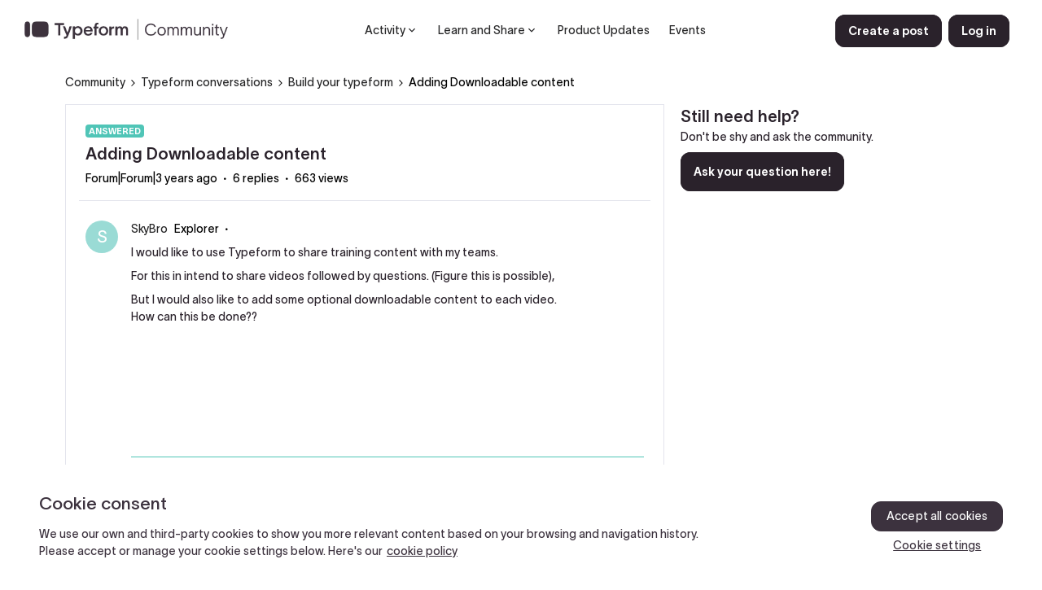

--- FILE ---
content_type: text/html; charset=UTF-8
request_url: https://community.typeform.com/build-your-typeform-7/adding-downloadable-content-8260
body_size: 45731
content:
<!DOCTYPE html>
<html lang="en">
<head>
                        <meta name="robots" content="index, follow" />
                        <script type="text/javascript" nonce="">(window.NREUM||(NREUM={})).init={ajax:{deny_list:["bam.nr-data.net"]},feature_flags:["soft_nav"]};(window.NREUM||(NREUM={})).loader_config={licenseKey:"5364be9000",applicationID:"234594816",browserID:"234714107"};;/*! For license information please see nr-loader-rum-1.308.0.min.js.LICENSE.txt */
(()=>{var e,t,r={163:(e,t,r)=>{"use strict";r.d(t,{j:()=>E});var n=r(384),i=r(1741);var a=r(2555);r(860).K7.genericEvents;const s="experimental.resources",o="register",c=e=>{if(!e||"string"!=typeof e)return!1;try{document.createDocumentFragment().querySelector(e)}catch{return!1}return!0};var d=r(2614),u=r(944),l=r(8122);const f="[data-nr-mask]",g=e=>(0,l.a)(e,(()=>{const e={feature_flags:[],experimental:{allow_registered_children:!1,resources:!1},mask_selector:"*",block_selector:"[data-nr-block]",mask_input_options:{color:!1,date:!1,"datetime-local":!1,email:!1,month:!1,number:!1,range:!1,search:!1,tel:!1,text:!1,time:!1,url:!1,week:!1,textarea:!1,select:!1,password:!0}};return{ajax:{deny_list:void 0,block_internal:!0,enabled:!0,autoStart:!0},api:{get allow_registered_children(){return e.feature_flags.includes(o)||e.experimental.allow_registered_children},set allow_registered_children(t){e.experimental.allow_registered_children=t},duplicate_registered_data:!1},browser_consent_mode:{enabled:!1},distributed_tracing:{enabled:void 0,exclude_newrelic_header:void 0,cors_use_newrelic_header:void 0,cors_use_tracecontext_headers:void 0,allowed_origins:void 0},get feature_flags(){return e.feature_flags},set feature_flags(t){e.feature_flags=t},generic_events:{enabled:!0,autoStart:!0},harvest:{interval:30},jserrors:{enabled:!0,autoStart:!0},logging:{enabled:!0,autoStart:!0},metrics:{enabled:!0,autoStart:!0},obfuscate:void 0,page_action:{enabled:!0},page_view_event:{enabled:!0,autoStart:!0},page_view_timing:{enabled:!0,autoStart:!0},performance:{capture_marks:!1,capture_measures:!1,capture_detail:!0,resources:{get enabled(){return e.feature_flags.includes(s)||e.experimental.resources},set enabled(t){e.experimental.resources=t},asset_types:[],first_party_domains:[],ignore_newrelic:!0}},privacy:{cookies_enabled:!0},proxy:{assets:void 0,beacon:void 0},session:{expiresMs:d.wk,inactiveMs:d.BB},session_replay:{autoStart:!0,enabled:!1,preload:!1,sampling_rate:10,error_sampling_rate:100,collect_fonts:!1,inline_images:!1,fix_stylesheets:!0,mask_all_inputs:!0,get mask_text_selector(){return e.mask_selector},set mask_text_selector(t){c(t)?e.mask_selector="".concat(t,",").concat(f):""===t||null===t?e.mask_selector=f:(0,u.R)(5,t)},get block_class(){return"nr-block"},get ignore_class(){return"nr-ignore"},get mask_text_class(){return"nr-mask"},get block_selector(){return e.block_selector},set block_selector(t){c(t)?e.block_selector+=",".concat(t):""!==t&&(0,u.R)(6,t)},get mask_input_options(){return e.mask_input_options},set mask_input_options(t){t&&"object"==typeof t?e.mask_input_options={...t,password:!0}:(0,u.R)(7,t)}},session_trace:{enabled:!0,autoStart:!0},soft_navigations:{enabled:!0,autoStart:!0},spa:{enabled:!0,autoStart:!0},ssl:void 0,user_actions:{enabled:!0,elementAttributes:["id","className","tagName","type"]}}})());var p=r(6154),m=r(9324);let h=0;const v={buildEnv:m.F3,distMethod:m.Xs,version:m.xv,originTime:p.WN},b={consented:!1},y={appMetadata:{},get consented(){return this.session?.state?.consent||b.consented},set consented(e){b.consented=e},customTransaction:void 0,denyList:void 0,disabled:!1,harvester:void 0,isolatedBacklog:!1,isRecording:!1,loaderType:void 0,maxBytes:3e4,obfuscator:void 0,onerror:void 0,ptid:void 0,releaseIds:{},session:void 0,timeKeeper:void 0,registeredEntities:[],jsAttributesMetadata:{bytes:0},get harvestCount(){return++h}},_=e=>{const t=(0,l.a)(e,y),r=Object.keys(v).reduce((e,t)=>(e[t]={value:v[t],writable:!1,configurable:!0,enumerable:!0},e),{});return Object.defineProperties(t,r)};var w=r(5701);const x=e=>{const t=e.startsWith("http");e+="/",r.p=t?e:"https://"+e};var R=r(7836),k=r(3241);const A={accountID:void 0,trustKey:void 0,agentID:void 0,licenseKey:void 0,applicationID:void 0,xpid:void 0},S=e=>(0,l.a)(e,A),T=new Set;function E(e,t={},r,s){let{init:o,info:c,loader_config:d,runtime:u={},exposed:l=!0}=t;if(!c){const e=(0,n.pV)();o=e.init,c=e.info,d=e.loader_config}e.init=g(o||{}),e.loader_config=S(d||{}),c.jsAttributes??={},p.bv&&(c.jsAttributes.isWorker=!0),e.info=(0,a.D)(c);const f=e.init,m=[c.beacon,c.errorBeacon];T.has(e.agentIdentifier)||(f.proxy.assets&&(x(f.proxy.assets),m.push(f.proxy.assets)),f.proxy.beacon&&m.push(f.proxy.beacon),e.beacons=[...m],function(e){const t=(0,n.pV)();Object.getOwnPropertyNames(i.W.prototype).forEach(r=>{const n=i.W.prototype[r];if("function"!=typeof n||"constructor"===n)return;let a=t[r];e[r]&&!1!==e.exposed&&"micro-agent"!==e.runtime?.loaderType&&(t[r]=(...t)=>{const n=e[r](...t);return a?a(...t):n})})}(e),(0,n.US)("activatedFeatures",w.B)),u.denyList=[...f.ajax.deny_list||[],...f.ajax.block_internal?m:[]],u.ptid=e.agentIdentifier,u.loaderType=r,e.runtime=_(u),T.has(e.agentIdentifier)||(e.ee=R.ee.get(e.agentIdentifier),e.exposed=l,(0,k.W)({agentIdentifier:e.agentIdentifier,drained:!!w.B?.[e.agentIdentifier],type:"lifecycle",name:"initialize",feature:void 0,data:e.config})),T.add(e.agentIdentifier)}},384:(e,t,r)=>{"use strict";r.d(t,{NT:()=>s,US:()=>u,Zm:()=>o,bQ:()=>d,dV:()=>c,pV:()=>l});var n=r(6154),i=r(1863),a=r(1910);const s={beacon:"bam.nr-data.net",errorBeacon:"bam.nr-data.net"};function o(){return n.gm.NREUM||(n.gm.NREUM={}),void 0===n.gm.newrelic&&(n.gm.newrelic=n.gm.NREUM),n.gm.NREUM}function c(){let e=o();return e.o||(e.o={ST:n.gm.setTimeout,SI:n.gm.setImmediate||n.gm.setInterval,CT:n.gm.clearTimeout,XHR:n.gm.XMLHttpRequest,REQ:n.gm.Request,EV:n.gm.Event,PR:n.gm.Promise,MO:n.gm.MutationObserver,FETCH:n.gm.fetch,WS:n.gm.WebSocket},(0,a.i)(...Object.values(e.o))),e}function d(e,t){let r=o();r.initializedAgents??={},t.initializedAt={ms:(0,i.t)(),date:new Date},r.initializedAgents[e]=t}function u(e,t){o()[e]=t}function l(){return function(){let e=o();const t=e.info||{};e.info={beacon:s.beacon,errorBeacon:s.errorBeacon,...t}}(),function(){let e=o();const t=e.init||{};e.init={...t}}(),c(),function(){let e=o();const t=e.loader_config||{};e.loader_config={...t}}(),o()}},782:(e,t,r)=>{"use strict";r.d(t,{T:()=>n});const n=r(860).K7.pageViewTiming},860:(e,t,r)=>{"use strict";r.d(t,{$J:()=>u,K7:()=>c,P3:()=>d,XX:()=>i,Yy:()=>o,df:()=>a,qY:()=>n,v4:()=>s});const n="events",i="jserrors",a="browser/blobs",s="rum",o="browser/logs",c={ajax:"ajax",genericEvents:"generic_events",jserrors:i,logging:"logging",metrics:"metrics",pageAction:"page_action",pageViewEvent:"page_view_event",pageViewTiming:"page_view_timing",sessionReplay:"session_replay",sessionTrace:"session_trace",softNav:"soft_navigations",spa:"spa"},d={[c.pageViewEvent]:1,[c.pageViewTiming]:2,[c.metrics]:3,[c.jserrors]:4,[c.spa]:5,[c.ajax]:6,[c.sessionTrace]:7,[c.softNav]:8,[c.sessionReplay]:9,[c.logging]:10,[c.genericEvents]:11},u={[c.pageViewEvent]:s,[c.pageViewTiming]:n,[c.ajax]:n,[c.spa]:n,[c.softNav]:n,[c.metrics]:i,[c.jserrors]:i,[c.sessionTrace]:a,[c.sessionReplay]:a,[c.logging]:o,[c.genericEvents]:"ins"}},944:(e,t,r)=>{"use strict";r.d(t,{R:()=>i});var n=r(3241);function i(e,t){"function"==typeof console.debug&&(console.debug("New Relic Warning: https://github.com/newrelic/newrelic-browser-agent/blob/main/docs/warning-codes.md#".concat(e),t),(0,n.W)({agentIdentifier:null,drained:null,type:"data",name:"warn",feature:"warn",data:{code:e,secondary:t}}))}},1687:(e,t,r)=>{"use strict";r.d(t,{Ak:()=>d,Ze:()=>f,x3:()=>u});var n=r(3241),i=r(7836),a=r(3606),s=r(860),o=r(2646);const c={};function d(e,t){const r={staged:!1,priority:s.P3[t]||0};l(e),c[e].get(t)||c[e].set(t,r)}function u(e,t){e&&c[e]&&(c[e].get(t)&&c[e].delete(t),p(e,t,!1),c[e].size&&g(e))}function l(e){if(!e)throw new Error("agentIdentifier required");c[e]||(c[e]=new Map)}function f(e="",t="feature",r=!1){if(l(e),!e||!c[e].get(t)||r)return p(e,t);c[e].get(t).staged=!0,g(e)}function g(e){const t=Array.from(c[e]);t.every(([e,t])=>t.staged)&&(t.sort((e,t)=>e[1].priority-t[1].priority),t.forEach(([t])=>{c[e].delete(t),p(e,t)}))}function p(e,t,r=!0){const s=e?i.ee.get(e):i.ee,c=a.i.handlers;if(!s.aborted&&s.backlog&&c){if((0,n.W)({agentIdentifier:e,type:"lifecycle",name:"drain",feature:t}),r){const e=s.backlog[t],r=c[t];if(r){for(let t=0;e&&t<e.length;++t)m(e[t],r);Object.entries(r).forEach(([e,t])=>{Object.values(t||{}).forEach(t=>{t[0]?.on&&t[0]?.context()instanceof o.y&&t[0].on(e,t[1])})})}}s.isolatedBacklog||delete c[t],s.backlog[t]=null,s.emit("drain-"+t,[])}}function m(e,t){var r=e[1];Object.values(t[r]||{}).forEach(t=>{var r=e[0];if(t[0]===r){var n=t[1],i=e[3],a=e[2];n.apply(i,a)}})}},1738:(e,t,r)=>{"use strict";r.d(t,{U:()=>g,Y:()=>f});var n=r(3241),i=r(9908),a=r(1863),s=r(944),o=r(5701),c=r(3969),d=r(8362),u=r(860),l=r(4261);function f(e,t,r,a){const f=a||r;!f||f[e]&&f[e]!==d.d.prototype[e]||(f[e]=function(){(0,i.p)(c.xV,["API/"+e+"/called"],void 0,u.K7.metrics,r.ee),(0,n.W)({agentIdentifier:r.agentIdentifier,drained:!!o.B?.[r.agentIdentifier],type:"data",name:"api",feature:l.Pl+e,data:{}});try{return t.apply(this,arguments)}catch(e){(0,s.R)(23,e)}})}function g(e,t,r,n,s){const o=e.info;null===r?delete o.jsAttributes[t]:o.jsAttributes[t]=r,(s||null===r)&&(0,i.p)(l.Pl+n,[(0,a.t)(),t,r],void 0,"session",e.ee)}},1741:(e,t,r)=>{"use strict";r.d(t,{W:()=>a});var n=r(944),i=r(4261);class a{#e(e,...t){if(this[e]!==a.prototype[e])return this[e](...t);(0,n.R)(35,e)}addPageAction(e,t){return this.#e(i.hG,e,t)}register(e){return this.#e(i.eY,e)}recordCustomEvent(e,t){return this.#e(i.fF,e,t)}setPageViewName(e,t){return this.#e(i.Fw,e,t)}setCustomAttribute(e,t,r){return this.#e(i.cD,e,t,r)}noticeError(e,t){return this.#e(i.o5,e,t)}setUserId(e,t=!1){return this.#e(i.Dl,e,t)}setApplicationVersion(e){return this.#e(i.nb,e)}setErrorHandler(e){return this.#e(i.bt,e)}addRelease(e,t){return this.#e(i.k6,e,t)}log(e,t){return this.#e(i.$9,e,t)}start(){return this.#e(i.d3)}finished(e){return this.#e(i.BL,e)}recordReplay(){return this.#e(i.CH)}pauseReplay(){return this.#e(i.Tb)}addToTrace(e){return this.#e(i.U2,e)}setCurrentRouteName(e){return this.#e(i.PA,e)}interaction(e){return this.#e(i.dT,e)}wrapLogger(e,t,r){return this.#e(i.Wb,e,t,r)}measure(e,t){return this.#e(i.V1,e,t)}consent(e){return this.#e(i.Pv,e)}}},1863:(e,t,r)=>{"use strict";function n(){return Math.floor(performance.now())}r.d(t,{t:()=>n})},1910:(e,t,r)=>{"use strict";r.d(t,{i:()=>a});var n=r(944);const i=new Map;function a(...e){return e.every(e=>{if(i.has(e))return i.get(e);const t="function"==typeof e?e.toString():"",r=t.includes("[native code]"),a=t.includes("nrWrapper");return r||a||(0,n.R)(64,e?.name||t),i.set(e,r),r})}},2555:(e,t,r)=>{"use strict";r.d(t,{D:()=>o,f:()=>s});var n=r(384),i=r(8122);const a={beacon:n.NT.beacon,errorBeacon:n.NT.errorBeacon,licenseKey:void 0,applicationID:void 0,sa:void 0,queueTime:void 0,applicationTime:void 0,ttGuid:void 0,user:void 0,account:void 0,product:void 0,extra:void 0,jsAttributes:{},userAttributes:void 0,atts:void 0,transactionName:void 0,tNamePlain:void 0};function s(e){try{return!!e.licenseKey&&!!e.errorBeacon&&!!e.applicationID}catch(e){return!1}}const o=e=>(0,i.a)(e,a)},2614:(e,t,r)=>{"use strict";r.d(t,{BB:()=>s,H3:()=>n,g:()=>d,iL:()=>c,tS:()=>o,uh:()=>i,wk:()=>a});const n="NRBA",i="SESSION",a=144e5,s=18e5,o={STARTED:"session-started",PAUSE:"session-pause",RESET:"session-reset",RESUME:"session-resume",UPDATE:"session-update"},c={SAME_TAB:"same-tab",CROSS_TAB:"cross-tab"},d={OFF:0,FULL:1,ERROR:2}},2646:(e,t,r)=>{"use strict";r.d(t,{y:()=>n});class n{constructor(e){this.contextId=e}}},2843:(e,t,r)=>{"use strict";r.d(t,{G:()=>a,u:()=>i});var n=r(3878);function i(e,t=!1,r,i){(0,n.DD)("visibilitychange",function(){if(t)return void("hidden"===document.visibilityState&&e());e(document.visibilityState)},r,i)}function a(e,t,r){(0,n.sp)("pagehide",e,t,r)}},3241:(e,t,r)=>{"use strict";r.d(t,{W:()=>a});var n=r(6154);const i="newrelic";function a(e={}){try{n.gm.dispatchEvent(new CustomEvent(i,{detail:e}))}catch(e){}}},3606:(e,t,r)=>{"use strict";r.d(t,{i:()=>a});var n=r(9908);a.on=s;var i=a.handlers={};function a(e,t,r,a){s(a||n.d,i,e,t,r)}function s(e,t,r,i,a){a||(a="feature"),e||(e=n.d);var s=t[a]=t[a]||{};(s[r]=s[r]||[]).push([e,i])}},3878:(e,t,r)=>{"use strict";function n(e,t){return{capture:e,passive:!1,signal:t}}function i(e,t,r=!1,i){window.addEventListener(e,t,n(r,i))}function a(e,t,r=!1,i){document.addEventListener(e,t,n(r,i))}r.d(t,{DD:()=>a,jT:()=>n,sp:()=>i})},3969:(e,t,r)=>{"use strict";r.d(t,{TZ:()=>n,XG:()=>o,rs:()=>i,xV:()=>s,z_:()=>a});const n=r(860).K7.metrics,i="sm",a="cm",s="storeSupportabilityMetrics",o="storeEventMetrics"},4234:(e,t,r)=>{"use strict";r.d(t,{W:()=>a});var n=r(7836),i=r(1687);class a{constructor(e,t){this.agentIdentifier=e,this.ee=n.ee.get(e),this.featureName=t,this.blocked=!1}deregisterDrain(){(0,i.x3)(this.agentIdentifier,this.featureName)}}},4261:(e,t,r)=>{"use strict";r.d(t,{$9:()=>d,BL:()=>o,CH:()=>g,Dl:()=>_,Fw:()=>y,PA:()=>h,Pl:()=>n,Pv:()=>k,Tb:()=>l,U2:()=>a,V1:()=>R,Wb:()=>x,bt:()=>b,cD:()=>v,d3:()=>w,dT:()=>c,eY:()=>p,fF:()=>f,hG:()=>i,k6:()=>s,nb:()=>m,o5:()=>u});const n="api-",i="addPageAction",a="addToTrace",s="addRelease",o="finished",c="interaction",d="log",u="noticeError",l="pauseReplay",f="recordCustomEvent",g="recordReplay",p="register",m="setApplicationVersion",h="setCurrentRouteName",v="setCustomAttribute",b="setErrorHandler",y="setPageViewName",_="setUserId",w="start",x="wrapLogger",R="measure",k="consent"},5289:(e,t,r)=>{"use strict";r.d(t,{GG:()=>s,Qr:()=>c,sB:()=>o});var n=r(3878),i=r(6389);function a(){return"undefined"==typeof document||"complete"===document.readyState}function s(e,t){if(a())return e();const r=(0,i.J)(e),s=setInterval(()=>{a()&&(clearInterval(s),r())},500);(0,n.sp)("load",r,t)}function o(e){if(a())return e();(0,n.DD)("DOMContentLoaded",e)}function c(e){if(a())return e();(0,n.sp)("popstate",e)}},5607:(e,t,r)=>{"use strict";r.d(t,{W:()=>n});const n=(0,r(9566).bz)()},5701:(e,t,r)=>{"use strict";r.d(t,{B:()=>a,t:()=>s});var n=r(3241);const i=new Set,a={};function s(e,t){const r=t.agentIdentifier;a[r]??={},e&&"object"==typeof e&&(i.has(r)||(t.ee.emit("rumresp",[e]),a[r]=e,i.add(r),(0,n.W)({agentIdentifier:r,loaded:!0,drained:!0,type:"lifecycle",name:"load",feature:void 0,data:e})))}},6154:(e,t,r)=>{"use strict";r.d(t,{OF:()=>c,RI:()=>i,WN:()=>u,bv:()=>a,eN:()=>l,gm:()=>s,mw:()=>o,sb:()=>d});var n=r(1863);const i="undefined"!=typeof window&&!!window.document,a="undefined"!=typeof WorkerGlobalScope&&("undefined"!=typeof self&&self instanceof WorkerGlobalScope&&self.navigator instanceof WorkerNavigator||"undefined"!=typeof globalThis&&globalThis instanceof WorkerGlobalScope&&globalThis.navigator instanceof WorkerNavigator),s=i?window:"undefined"!=typeof WorkerGlobalScope&&("undefined"!=typeof self&&self instanceof WorkerGlobalScope&&self||"undefined"!=typeof globalThis&&globalThis instanceof WorkerGlobalScope&&globalThis),o=Boolean("hidden"===s?.document?.visibilityState),c=/iPad|iPhone|iPod/.test(s.navigator?.userAgent),d=c&&"undefined"==typeof SharedWorker,u=((()=>{const e=s.navigator?.userAgent?.match(/Firefox[/\s](\d+\.\d+)/);Array.isArray(e)&&e.length>=2&&e[1]})(),Date.now()-(0,n.t)()),l=()=>"undefined"!=typeof PerformanceNavigationTiming&&s?.performance?.getEntriesByType("navigation")?.[0]?.responseStart},6389:(e,t,r)=>{"use strict";function n(e,t=500,r={}){const n=r?.leading||!1;let i;return(...r)=>{n&&void 0===i&&(e.apply(this,r),i=setTimeout(()=>{i=clearTimeout(i)},t)),n||(clearTimeout(i),i=setTimeout(()=>{e.apply(this,r)},t))}}function i(e){let t=!1;return(...r)=>{t||(t=!0,e.apply(this,r))}}r.d(t,{J:()=>i,s:()=>n})},6630:(e,t,r)=>{"use strict";r.d(t,{T:()=>n});const n=r(860).K7.pageViewEvent},7699:(e,t,r)=>{"use strict";r.d(t,{It:()=>a,KC:()=>o,No:()=>i,qh:()=>s});var n=r(860);const i=16e3,a=1e6,s="SESSION_ERROR",o={[n.K7.logging]:!0,[n.K7.genericEvents]:!1,[n.K7.jserrors]:!1,[n.K7.ajax]:!1}},7836:(e,t,r)=>{"use strict";r.d(t,{P:()=>o,ee:()=>c});var n=r(384),i=r(8990),a=r(2646),s=r(5607);const o="nr@context:".concat(s.W),c=function e(t,r){var n={},s={},u={},l=!1;try{l=16===r.length&&d.initializedAgents?.[r]?.runtime.isolatedBacklog}catch(e){}var f={on:p,addEventListener:p,removeEventListener:function(e,t){var r=n[e];if(!r)return;for(var i=0;i<r.length;i++)r[i]===t&&r.splice(i,1)},emit:function(e,r,n,i,a){!1!==a&&(a=!0);if(c.aborted&&!i)return;t&&a&&t.emit(e,r,n);var o=g(n);m(e).forEach(e=>{e.apply(o,r)});var d=v()[s[e]];d&&d.push([f,e,r,o]);return o},get:h,listeners:m,context:g,buffer:function(e,t){const r=v();if(t=t||"feature",f.aborted)return;Object.entries(e||{}).forEach(([e,n])=>{s[n]=t,t in r||(r[t]=[])})},abort:function(){f._aborted=!0,Object.keys(f.backlog).forEach(e=>{delete f.backlog[e]})},isBuffering:function(e){return!!v()[s[e]]},debugId:r,backlog:l?{}:t&&"object"==typeof t.backlog?t.backlog:{},isolatedBacklog:l};return Object.defineProperty(f,"aborted",{get:()=>{let e=f._aborted||!1;return e||(t&&(e=t.aborted),e)}}),f;function g(e){return e&&e instanceof a.y?e:e?(0,i.I)(e,o,()=>new a.y(o)):new a.y(o)}function p(e,t){n[e]=m(e).concat(t)}function m(e){return n[e]||[]}function h(t){return u[t]=u[t]||e(f,t)}function v(){return f.backlog}}(void 0,"globalEE"),d=(0,n.Zm)();d.ee||(d.ee=c)},8122:(e,t,r)=>{"use strict";r.d(t,{a:()=>i});var n=r(944);function i(e,t){try{if(!e||"object"!=typeof e)return(0,n.R)(3);if(!t||"object"!=typeof t)return(0,n.R)(4);const r=Object.create(Object.getPrototypeOf(t),Object.getOwnPropertyDescriptors(t)),a=0===Object.keys(r).length?e:r;for(let s in a)if(void 0!==e[s])try{if(null===e[s]){r[s]=null;continue}Array.isArray(e[s])&&Array.isArray(t[s])?r[s]=Array.from(new Set([...e[s],...t[s]])):"object"==typeof e[s]&&"object"==typeof t[s]?r[s]=i(e[s],t[s]):r[s]=e[s]}catch(e){r[s]||(0,n.R)(1,e)}return r}catch(e){(0,n.R)(2,e)}}},8362:(e,t,r)=>{"use strict";r.d(t,{d:()=>a});var n=r(9566),i=r(1741);class a extends i.W{agentIdentifier=(0,n.LA)(16)}},8374:(e,t,r)=>{r.nc=(()=>{try{return document?.currentScript?.nonce}catch(e){}return""})()},8990:(e,t,r)=>{"use strict";r.d(t,{I:()=>i});var n=Object.prototype.hasOwnProperty;function i(e,t,r){if(n.call(e,t))return e[t];var i=r();if(Object.defineProperty&&Object.keys)try{return Object.defineProperty(e,t,{value:i,writable:!0,enumerable:!1}),i}catch(e){}return e[t]=i,i}},9324:(e,t,r)=>{"use strict";r.d(t,{F3:()=>i,Xs:()=>a,xv:()=>n});const n="1.308.0",i="PROD",a="CDN"},9566:(e,t,r)=>{"use strict";r.d(t,{LA:()=>o,bz:()=>s});var n=r(6154);const i="xxxxxxxx-xxxx-4xxx-yxxx-xxxxxxxxxxxx";function a(e,t){return e?15&e[t]:16*Math.random()|0}function s(){const e=n.gm?.crypto||n.gm?.msCrypto;let t,r=0;return e&&e.getRandomValues&&(t=e.getRandomValues(new Uint8Array(30))),i.split("").map(e=>"x"===e?a(t,r++).toString(16):"y"===e?(3&a()|8).toString(16):e).join("")}function o(e){const t=n.gm?.crypto||n.gm?.msCrypto;let r,i=0;t&&t.getRandomValues&&(r=t.getRandomValues(new Uint8Array(e)));const s=[];for(var o=0;o<e;o++)s.push(a(r,i++).toString(16));return s.join("")}},9908:(e,t,r)=>{"use strict";r.d(t,{d:()=>n,p:()=>i});var n=r(7836).ee.get("handle");function i(e,t,r,i,a){a?(a.buffer([e],i),a.emit(e,t,r)):(n.buffer([e],i),n.emit(e,t,r))}}},n={};function i(e){var t=n[e];if(void 0!==t)return t.exports;var a=n[e]={exports:{}};return r[e](a,a.exports,i),a.exports}i.m=r,i.d=(e,t)=>{for(var r in t)i.o(t,r)&&!i.o(e,r)&&Object.defineProperty(e,r,{enumerable:!0,get:t[r]})},i.f={},i.e=e=>Promise.all(Object.keys(i.f).reduce((t,r)=>(i.f[r](e,t),t),[])),i.u=e=>"nr-rum-1.308.0.min.js",i.o=(e,t)=>Object.prototype.hasOwnProperty.call(e,t),e={},t="NRBA-1.308.0.PROD:",i.l=(r,n,a,s)=>{if(e[r])e[r].push(n);else{var o,c;if(void 0!==a)for(var d=document.getElementsByTagName("script"),u=0;u<d.length;u++){var l=d[u];if(l.getAttribute("src")==r||l.getAttribute("data-webpack")==t+a){o=l;break}}if(!o){c=!0;var f={296:"sha512-+MIMDsOcckGXa1EdWHqFNv7P+JUkd5kQwCBr3KE6uCvnsBNUrdSt4a/3/L4j4TxtnaMNjHpza2/erNQbpacJQA=="};(o=document.createElement("script")).charset="utf-8",i.nc&&o.setAttribute("nonce",i.nc),o.setAttribute("data-webpack",t+a),o.src=r,0!==o.src.indexOf(window.location.origin+"/")&&(o.crossOrigin="anonymous"),f[s]&&(o.integrity=f[s])}e[r]=[n];var g=(t,n)=>{o.onerror=o.onload=null,clearTimeout(p);var i=e[r];if(delete e[r],o.parentNode&&o.parentNode.removeChild(o),i&&i.forEach(e=>e(n)),t)return t(n)},p=setTimeout(g.bind(null,void 0,{type:"timeout",target:o}),12e4);o.onerror=g.bind(null,o.onerror),o.onload=g.bind(null,o.onload),c&&document.head.appendChild(o)}},i.r=e=>{"undefined"!=typeof Symbol&&Symbol.toStringTag&&Object.defineProperty(e,Symbol.toStringTag,{value:"Module"}),Object.defineProperty(e,"__esModule",{value:!0})},i.p="https://js-agent.newrelic.com/",(()=>{var e={374:0,840:0};i.f.j=(t,r)=>{var n=i.o(e,t)?e[t]:void 0;if(0!==n)if(n)r.push(n[2]);else{var a=new Promise((r,i)=>n=e[t]=[r,i]);r.push(n[2]=a);var s=i.p+i.u(t),o=new Error;i.l(s,r=>{if(i.o(e,t)&&(0!==(n=e[t])&&(e[t]=void 0),n)){var a=r&&("load"===r.type?"missing":r.type),s=r&&r.target&&r.target.src;o.message="Loading chunk "+t+" failed: ("+a+": "+s+")",o.name="ChunkLoadError",o.type=a,o.request=s,n[1](o)}},"chunk-"+t,t)}};var t=(t,r)=>{var n,a,[s,o,c]=r,d=0;if(s.some(t=>0!==e[t])){for(n in o)i.o(o,n)&&(i.m[n]=o[n]);if(c)c(i)}for(t&&t(r);d<s.length;d++)a=s[d],i.o(e,a)&&e[a]&&e[a][0](),e[a]=0},r=self["webpackChunk:NRBA-1.308.0.PROD"]=self["webpackChunk:NRBA-1.308.0.PROD"]||[];r.forEach(t.bind(null,0)),r.push=t.bind(null,r.push.bind(r))})(),(()=>{"use strict";i(8374);var e=i(8362),t=i(860);const r=Object.values(t.K7);var n=i(163);var a=i(9908),s=i(1863),o=i(4261),c=i(1738);var d=i(1687),u=i(4234),l=i(5289),f=i(6154),g=i(944),p=i(384);const m=e=>f.RI&&!0===e?.privacy.cookies_enabled;function h(e){return!!(0,p.dV)().o.MO&&m(e)&&!0===e?.session_trace.enabled}var v=i(6389),b=i(7699);class y extends u.W{constructor(e,t){super(e.agentIdentifier,t),this.agentRef=e,this.abortHandler=void 0,this.featAggregate=void 0,this.loadedSuccessfully=void 0,this.onAggregateImported=new Promise(e=>{this.loadedSuccessfully=e}),this.deferred=Promise.resolve(),!1===e.init[this.featureName].autoStart?this.deferred=new Promise((t,r)=>{this.ee.on("manual-start-all",(0,v.J)(()=>{(0,d.Ak)(e.agentIdentifier,this.featureName),t()}))}):(0,d.Ak)(e.agentIdentifier,t)}importAggregator(e,t,r={}){if(this.featAggregate)return;const n=async()=>{let n;await this.deferred;try{if(m(e.init)){const{setupAgentSession:t}=await i.e(296).then(i.bind(i,3305));n=t(e)}}catch(e){(0,g.R)(20,e),this.ee.emit("internal-error",[e]),(0,a.p)(b.qh,[e],void 0,this.featureName,this.ee)}try{if(!this.#t(this.featureName,n,e.init))return(0,d.Ze)(this.agentIdentifier,this.featureName),void this.loadedSuccessfully(!1);const{Aggregate:i}=await t();this.featAggregate=new i(e,r),e.runtime.harvester.initializedAggregates.push(this.featAggregate),this.loadedSuccessfully(!0)}catch(e){(0,g.R)(34,e),this.abortHandler?.(),(0,d.Ze)(this.agentIdentifier,this.featureName,!0),this.loadedSuccessfully(!1),this.ee&&this.ee.abort()}};f.RI?(0,l.GG)(()=>n(),!0):n()}#t(e,r,n){if(this.blocked)return!1;switch(e){case t.K7.sessionReplay:return h(n)&&!!r;case t.K7.sessionTrace:return!!r;default:return!0}}}var _=i(6630),w=i(2614),x=i(3241);class R extends y{static featureName=_.T;constructor(e){var t;super(e,_.T),this.setupInspectionEvents(e.agentIdentifier),t=e,(0,c.Y)(o.Fw,function(e,r){"string"==typeof e&&("/"!==e.charAt(0)&&(e="/"+e),t.runtime.customTransaction=(r||"http://custom.transaction")+e,(0,a.p)(o.Pl+o.Fw,[(0,s.t)()],void 0,void 0,t.ee))},t),this.importAggregator(e,()=>i.e(296).then(i.bind(i,3943)))}setupInspectionEvents(e){const t=(t,r)=>{t&&(0,x.W)({agentIdentifier:e,timeStamp:t.timeStamp,loaded:"complete"===t.target.readyState,type:"window",name:r,data:t.target.location+""})};(0,l.sB)(e=>{t(e,"DOMContentLoaded")}),(0,l.GG)(e=>{t(e,"load")}),(0,l.Qr)(e=>{t(e,"navigate")}),this.ee.on(w.tS.UPDATE,(t,r)=>{(0,x.W)({agentIdentifier:e,type:"lifecycle",name:"session",data:r})})}}class k extends e.d{constructor(e){var t;(super(),f.gm)?(this.features={},(0,p.bQ)(this.agentIdentifier,this),this.desiredFeatures=new Set(e.features||[]),this.desiredFeatures.add(R),(0,n.j)(this,e,e.loaderType||"agent"),t=this,(0,c.Y)(o.cD,function(e,r,n=!1){if("string"==typeof e){if(["string","number","boolean"].includes(typeof r)||null===r)return(0,c.U)(t,e,r,o.cD,n);(0,g.R)(40,typeof r)}else(0,g.R)(39,typeof e)},t),function(e){(0,c.Y)(o.Dl,function(t,r=!1){if("string"!=typeof t&&null!==t)return void(0,g.R)(41,typeof t);const n=e.info.jsAttributes["enduser.id"];r&&null!=n&&n!==t?(0,a.p)(o.Pl+"setUserIdAndResetSession",[t],void 0,"session",e.ee):(0,c.U)(e,"enduser.id",t,o.Dl,!0)},e)}(this),function(e){(0,c.Y)(o.nb,function(t){if("string"==typeof t||null===t)return(0,c.U)(e,"application.version",t,o.nb,!1);(0,g.R)(42,typeof t)},e)}(this),function(e){(0,c.Y)(o.d3,function(){e.ee.emit("manual-start-all")},e)}(this),function(e){(0,c.Y)(o.Pv,function(t=!0){if("boolean"==typeof t){if((0,a.p)(o.Pl+o.Pv,[t],void 0,"session",e.ee),e.runtime.consented=t,t){const t=e.features.page_view_event;t.onAggregateImported.then(e=>{const r=t.featAggregate;e&&!r.sentRum&&r.sendRum()})}}else(0,g.R)(65,typeof t)},e)}(this),this.run()):(0,g.R)(21)}get config(){return{info:this.info,init:this.init,loader_config:this.loader_config,runtime:this.runtime}}get api(){return this}run(){try{const e=function(e){const t={};return r.forEach(r=>{t[r]=!!e[r]?.enabled}),t}(this.init),n=[...this.desiredFeatures];n.sort((e,r)=>t.P3[e.featureName]-t.P3[r.featureName]),n.forEach(r=>{if(!e[r.featureName]&&r.featureName!==t.K7.pageViewEvent)return;if(r.featureName===t.K7.spa)return void(0,g.R)(67);const n=function(e){switch(e){case t.K7.ajax:return[t.K7.jserrors];case t.K7.sessionTrace:return[t.K7.ajax,t.K7.pageViewEvent];case t.K7.sessionReplay:return[t.K7.sessionTrace];case t.K7.pageViewTiming:return[t.K7.pageViewEvent];default:return[]}}(r.featureName).filter(e=>!(e in this.features));n.length>0&&(0,g.R)(36,{targetFeature:r.featureName,missingDependencies:n}),this.features[r.featureName]=new r(this)})}catch(e){(0,g.R)(22,e);for(const e in this.features)this.features[e].abortHandler?.();const t=(0,p.Zm)();delete t.initializedAgents[this.agentIdentifier]?.features,delete this.sharedAggregator;return t.ee.get(this.agentIdentifier).abort(),!1}}}var A=i(2843),S=i(782);class T extends y{static featureName=S.T;constructor(e){super(e,S.T),f.RI&&((0,A.u)(()=>(0,a.p)("docHidden",[(0,s.t)()],void 0,S.T,this.ee),!0),(0,A.G)(()=>(0,a.p)("winPagehide",[(0,s.t)()],void 0,S.T,this.ee)),this.importAggregator(e,()=>i.e(296).then(i.bind(i,2117))))}}var E=i(3969);class I extends y{static featureName=E.TZ;constructor(e){super(e,E.TZ),f.RI&&document.addEventListener("securitypolicyviolation",e=>{(0,a.p)(E.xV,["Generic/CSPViolation/Detected"],void 0,this.featureName,this.ee)}),this.importAggregator(e,()=>i.e(296).then(i.bind(i,9623)))}}new k({features:[R,T,I],loaderType:"lite"})})()})();</script>        <!-- 
DO NOT modify this code without previous agreement with the TF Web-ops team
Otherwise, it will be removed 
-->
<!-- Force Favicon Update -->
<link rel="shortcut icon" type="image/png" href="https://uploads-eu-west-1.insided.com/typeform-en/attachment/0eedd308-d49b-4fd6-8a70-7696af34bb27.png?v=2">

<!-- Google Consent Mode -->
<script> 
window.dataLayer = window.dataLayer || []; 
function gtag(){dataLayer.push(arguments);} gtag('consent', 'default', {'analytics_storage': 'denied','ad_storage': 'denied','wait_for_update': 500}); 
</script>
<!-- End Google Consent Mode -->

<!-- Google Tag Manager -->
<script>
(function(w,d,s,l,i){w[l]=w[l]||[];w[l].push({'gtm.start':new Date().getTime(),event:'gtm.js'});var f=d.getElementsByTagName(s)[0],j=d.createElement(s),dl=l!='dataLayer'?'&l='+l:'';j.async=true;j.src='https://www.googletagmanager.com/gtm.js?id='+i+dl;f.parentNode.insertBefore(j,f);})(window,document,'script','dataLayer','GTM-WH2ZQ3X');
</script>
<!-- End Google Tag Manager -->

<!-- OneTrust Cookies Consent Notice start for typeform.com -->
<script src="https://cdn.cookielaw.org/scripttemplates/otSDKStub.js"  type="text/javascript" charset="UTF-8" data-domain-script="dc37179a-4de5-4648-bd8f-2f087ec53cbd" ></script>
<script type="text/javascript">function OptanonWrapper() { }</script>
<!-- OneTrust Cookies Consent Notice end for typeform.com -->




    
        

<meta charset="UTF-8" />
<meta name="viewport" content="width=device-width, initial-scale=1.0" />
<meta name="format-detection" content="telephone=no">
<meta name="HandheldFriendly" content="true" />
<meta http-equiv="X-UA-Compatible" content="ie=edge">

<link rel="shortcut icon" type="image/png" href="https://uploads-eu-west-1.insided.com/typeform-en/attachment/0eedd308-d49b-4fd6-8a70-7696af34bb27.png" />
<title>Adding Downloadable content | Community</title>
<meta name="description" content="I would like to use Typeform to share training content with my teams.For this in intend to share videos followed by questions. (Figure this is possible)...">

<meta property="og:title" content="Adding Downloadable content | Community"/>
<meta property="og:type" content="article" />
<meta property="og:url" content="https://community.typeform.com/build-your-typeform-7/adding-downloadable-content-8260"/>
<meta property="og:description" content="I would like to use Typeform to share training content with my teams.For this in intend to share videos followed by questions. (Figure this is possible),But I would also like to add some optional downloadable content to each video. How can this be done??   " />
<meta property="og:image" content="https://uploads-eu-west-1.insided.com/typeform-en/attachment/55ce4555-08c0-4f34-ae09-6b0c65dadfea.png"/>
<meta property="og:image:secure_url" content="https://uploads-eu-west-1.insided.com/typeform-en/attachment/55ce4555-08c0-4f34-ae09-6b0c65dadfea.png"/>


    <link rel="canonical" href="https://community.typeform.com/build-your-typeform-7/adding-downloadable-content-8260" />

        
<style id="css-variables">@font-face{ font-family:Roboto; src:url(https://d2cn40jarzxub5.cloudfront.net/_fonts/fonts/roboto/bold/Roboto-Bold-webfont.eot); src:url(https://d2cn40jarzxub5.cloudfront.net/_fonts/fonts/roboto/bold/Roboto-Bold-webfont.eot#iefix) format("embedded-opentype"),url(https://d2cn40jarzxub5.cloudfront.net/_fonts/fonts/roboto/bold/Roboto-Bold-webfont.woff) format("woff"),url(https://d2cn40jarzxub5.cloudfront.net/_fonts/fonts/roboto/bold/Roboto-Bold-webfont.ttf) format("truetype"),url(https://d2cn40jarzxub5.cloudfront.net/_fonts/fonts/roboto/bold/Roboto-Bold-webfont.svg#2dumbregular) format("svg"); font-style:normal; font-weight:700 } @font-face{ font-family:Roboto; src:url(https://d2cn40jarzxub5.cloudfront.net/_fonts/fonts/roboto/bolditalic/Roboto-BoldItalic-webfont.eot); src:url(https://d2cn40jarzxub5.cloudfront.net/_fonts/fonts/roboto/bolditalic/Roboto-BoldItalic-webfont.eot#iefix) format("embedded-opentype"),url(https://d2cn40jarzxub5.cloudfront.net/_fonts/fonts/roboto/bolditalic/Roboto-BoldItalic-webfont.woff) format("woff"),url(https://d2cn40jarzxub5.cloudfront.net/_fonts/fonts/roboto/bolditalic/Roboto-BoldItalic-webfont.ttf) format("truetype"),url(https://d2cn40jarzxub5.cloudfront.net/_fonts/fonts/roboto/bolditalic/Roboto-BoldItalic-webfont.svg#2dumbregular) format("svg"); font-style:italic; font-weight:700 } @font-face{ font-family:Roboto; src:url(https://d2cn40jarzxub5.cloudfront.net/_fonts/fonts/fonts/roboto/italic/Roboto-Italic-webfont.eot); src:url(https://d2cn40jarzxub5.cloudfront.net/_fonts/fonts/fonts/roboto/italic/Roboto-Italic-webfont.eot#iefix) format("embedded-opentype"),url(https://d2cn40jarzxub5.cloudfront.net/_fonts/fonts/fonts/roboto/italic/Roboto-Italic-webfont.woff) format("woff"),url(https://d2cn40jarzxub5.cloudfront.net/_fonts/fonts/fonts/roboto/italic/Roboto-Italic-webfont.ttf) format("truetype"),url(https://d2cn40jarzxub5.cloudfront.net/_fonts/fonts/fonts/roboto/italic/Roboto-Italic-webfont.svg#2dumbregular) format("svg"); font-style:italic; font-weight:normal } @font-face{ font-family:Roboto; src:url(https://d2cn40jarzxub5.cloudfront.net/_fonts/fonts/roboto/light/Roboto-Light-webfont.eot); src:url(https://d2cn40jarzxub5.cloudfront.net/_fonts/fonts/roboto/light/Roboto-Light-webfont.eot#iefix) format("embedded-opentype"),url(https://d2cn40jarzxub5.cloudfront.net/_fonts/fonts/roboto/light/Roboto-Light-webfont.woff) format("woff"),url(https://d2cn40jarzxub5.cloudfront.net/_fonts/fonts/roboto/light/Roboto-Light-webfont.ttf) format("truetype"),url(https://d2cn40jarzxub5.cloudfront.net/_fonts/fonts/roboto/light/Roboto-Light-webfont.svg#2dumbregular) format("svg"); font-style:normal; font-weight:300 } @font-face{ font-family:Roboto; src:url(https://d2cn40jarzxub5.cloudfront.net/_fonts/fonts/roboto/medium/Roboto-Medium-webfont.eot); src:url(https://d2cn40jarzxub5.cloudfront.net/_fonts/fonts/roboto/medium/Roboto-Medium-webfont.eot#iefix) format("embedded-opentype"),url(https://d2cn40jarzxub5.cloudfront.net/_fonts/fonts/roboto/medium/Roboto-Medium-webfont.woff) format("woff"),url(https://d2cn40jarzxub5.cloudfront.net/_fonts/fonts/roboto/medium/Roboto-Medium-webfont.ttf) format("truetype"),url(https://d2cn40jarzxub5.cloudfront.net/_fonts/fonts/roboto/medium/Roboto-Medium-webfont.svg#2dumbregular) format("svg"); font-style:normal; font-weight:500 } @font-face{ font-family:Roboto; src:url(https://d2cn40jarzxub5.cloudfront.net/_fonts/fonts/roboto/mediumitalic/Roboto-MediumItalic-webfont.eot); src:url(https://d2cn40jarzxub5.cloudfront.net/_fonts/fonts/roboto/mediumitalic/Roboto-MediumItalic-webfont.eot#iefix) format("embedded-opentype"),url(https://d2cn40jarzxub5.cloudfront.net/_fonts/fonts/roboto/mediumitalic/Roboto-MediumItalic-webfont.woff) format("woff"),url(https://d2cn40jarzxub5.cloudfront.net/_fonts/fonts/roboto/mediumitalic/Roboto-MediumItalic-webfont.ttf) format("truetype"),url(https://d2cn40jarzxub5.cloudfront.net/_fonts/fonts/roboto/mediumitalic/Roboto-MediumItalic-webfont.svg#2dumbregular) format("svg"); font-style:italic; font-weight:500 } @font-face{ font-family:Roboto; src:url(https://d2cn40jarzxub5.cloudfront.net/_fonts/fonts/roboto/regular/Roboto-Regular-webfont.eot); src:url(https://d2cn40jarzxub5.cloudfront.net/_fonts/fonts/roboto/regular/Roboto-Regular-webfont.eot#iefix) format("embedded-opentype"),url(https://d2cn40jarzxub5.cloudfront.net/_fonts/fonts/roboto/regular/Roboto-Regular-webfont.woff) format("woff"),url(https://d2cn40jarzxub5.cloudfront.net/_fonts/fonts/roboto/regular/Roboto-Regular-webfont.ttf) format("truetype"),url(https://d2cn40jarzxub5.cloudfront.net/_fonts/fonts/roboto/regular/Roboto-Regular-webfont.svg#2dumbregular) format("svg"); font-style:normal; font-weight:normal } html {--borderradius-base: 4px;--config--main-border-base-color: #e3e4ecff;--config--main-button-base-font-color: #1a1a1a;--config--main-button-base-font-family: "twk-lausanne",  apercu-pro, sans-serif;--config--main-button-base-font-weight: 700;--config--main-button-base-radius: 3px;--config--main-button-base-texttransform: none;--config--main-color-alert: #ff5630ff;--config--main-color-brand: #262627ff;--config--main-color-brand-secondary: #E5C3FC;--config--main-color-contrast: #2aaae1;--config--main-color-day: #f0f2f6;--config--main-color-day-dark: #ededed;--config--main-color-day-light: #fff;--config--main-color-disabled: #000000ff;--config--main-color-dusk: #a7aeb5;--config--main-color-dusk-dark: #616a73;--config--main-color-dusk-light: #d5d7db;--config--main-color-highlighted: #B0DFF3;--config--main-color-info: #ffab00ff;--config--main-color-night: #2a222bff;--config--main-color-night-inverted: #f5f5f5;--config--main-color-night-light: #2b2b2b;--config--main-color-success: #50c5b7ff;--config--main-font-base-lineheight: 1.5;--config--main-font-base-stack: "twk-lausanne",  apercu-pro, sans-serif;--config--main-font-base-style: normal;--config--main-font-base-weight: normal;--config--main-font-secondary: "twk-lausanne",  apercu-pro, sans-serif;--config--main-fonts: @font-face{ font-family:Roboto; src:url(https://d2cn40jarzxub5.cloudfront.net/_fonts/fonts/roboto/bold/Roboto-Bold-webfont.eot); src:url(https://d2cn40jarzxub5.cloudfront.net/_fonts/fonts/roboto/bold/Roboto-Bold-webfont.eot#iefix) format("embedded-opentype"),url(https://d2cn40jarzxub5.cloudfront.net/_fonts/fonts/roboto/bold/Roboto-Bold-webfont.woff) format("woff"),url(https://d2cn40jarzxub5.cloudfront.net/_fonts/fonts/roboto/bold/Roboto-Bold-webfont.ttf) format("truetype"),url(https://d2cn40jarzxub5.cloudfront.net/_fonts/fonts/roboto/bold/Roboto-Bold-webfont.svg#2dumbregular) format("svg"); font-style:normal; font-weight:700 } @font-face{ font-family:Roboto; src:url(https://d2cn40jarzxub5.cloudfront.net/_fonts/fonts/roboto/bolditalic/Roboto-BoldItalic-webfont.eot); src:url(https://d2cn40jarzxub5.cloudfront.net/_fonts/fonts/roboto/bolditalic/Roboto-BoldItalic-webfont.eot#iefix) format("embedded-opentype"),url(https://d2cn40jarzxub5.cloudfront.net/_fonts/fonts/roboto/bolditalic/Roboto-BoldItalic-webfont.woff) format("woff"),url(https://d2cn40jarzxub5.cloudfront.net/_fonts/fonts/roboto/bolditalic/Roboto-BoldItalic-webfont.ttf) format("truetype"),url(https://d2cn40jarzxub5.cloudfront.net/_fonts/fonts/roboto/bolditalic/Roboto-BoldItalic-webfont.svg#2dumbregular) format("svg"); font-style:italic; font-weight:700 } @font-face{ font-family:Roboto; src:url(https://d2cn40jarzxub5.cloudfront.net/_fonts/fonts/fonts/roboto/italic/Roboto-Italic-webfont.eot); src:url(https://d2cn40jarzxub5.cloudfront.net/_fonts/fonts/fonts/roboto/italic/Roboto-Italic-webfont.eot#iefix) format("embedded-opentype"),url(https://d2cn40jarzxub5.cloudfront.net/_fonts/fonts/fonts/roboto/italic/Roboto-Italic-webfont.woff) format("woff"),url(https://d2cn40jarzxub5.cloudfront.net/_fonts/fonts/fonts/roboto/italic/Roboto-Italic-webfont.ttf) format("truetype"),url(https://d2cn40jarzxub5.cloudfront.net/_fonts/fonts/fonts/roboto/italic/Roboto-Italic-webfont.svg#2dumbregular) format("svg"); font-style:italic; font-weight:normal } @font-face{ font-family:Roboto; src:url(https://d2cn40jarzxub5.cloudfront.net/_fonts/fonts/roboto/light/Roboto-Light-webfont.eot); src:url(https://d2cn40jarzxub5.cloudfront.net/_fonts/fonts/roboto/light/Roboto-Light-webfont.eot#iefix) format("embedded-opentype"),url(https://d2cn40jarzxub5.cloudfront.net/_fonts/fonts/roboto/light/Roboto-Light-webfont.woff) format("woff"),url(https://d2cn40jarzxub5.cloudfront.net/_fonts/fonts/roboto/light/Roboto-Light-webfont.ttf) format("truetype"),url(https://d2cn40jarzxub5.cloudfront.net/_fonts/fonts/roboto/light/Roboto-Light-webfont.svg#2dumbregular) format("svg"); font-style:normal; font-weight:300 } @font-face{ font-family:Roboto; src:url(https://d2cn40jarzxub5.cloudfront.net/_fonts/fonts/roboto/medium/Roboto-Medium-webfont.eot); src:url(https://d2cn40jarzxub5.cloudfront.net/_fonts/fonts/roboto/medium/Roboto-Medium-webfont.eot#iefix) format("embedded-opentype"),url(https://d2cn40jarzxub5.cloudfront.net/_fonts/fonts/roboto/medium/Roboto-Medium-webfont.woff) format("woff"),url(https://d2cn40jarzxub5.cloudfront.net/_fonts/fonts/roboto/medium/Roboto-Medium-webfont.ttf) format("truetype"),url(https://d2cn40jarzxub5.cloudfront.net/_fonts/fonts/roboto/medium/Roboto-Medium-webfont.svg#2dumbregular) format("svg"); font-style:normal; font-weight:500 } @font-face{ font-family:Roboto; src:url(https://d2cn40jarzxub5.cloudfront.net/_fonts/fonts/roboto/mediumitalic/Roboto-MediumItalic-webfont.eot); src:url(https://d2cn40jarzxub5.cloudfront.net/_fonts/fonts/roboto/mediumitalic/Roboto-MediumItalic-webfont.eot#iefix) format("embedded-opentype"),url(https://d2cn40jarzxub5.cloudfront.net/_fonts/fonts/roboto/mediumitalic/Roboto-MediumItalic-webfont.woff) format("woff"),url(https://d2cn40jarzxub5.cloudfront.net/_fonts/fonts/roboto/mediumitalic/Roboto-MediumItalic-webfont.ttf) format("truetype"),url(https://d2cn40jarzxub5.cloudfront.net/_fonts/fonts/roboto/mediumitalic/Roboto-MediumItalic-webfont.svg#2dumbregular) format("svg"); font-style:italic; font-weight:500 } @font-face{ font-family:Roboto; src:url(https://d2cn40jarzxub5.cloudfront.net/_fonts/fonts/roboto/regular/Roboto-Regular-webfont.eot); src:url(https://d2cn40jarzxub5.cloudfront.net/_fonts/fonts/roboto/regular/Roboto-Regular-webfont.eot#iefix) format("embedded-opentype"),url(https://d2cn40jarzxub5.cloudfront.net/_fonts/fonts/roboto/regular/Roboto-Regular-webfont.woff) format("woff"),url(https://d2cn40jarzxub5.cloudfront.net/_fonts/fonts/roboto/regular/Roboto-Regular-webfont.ttf) format("truetype"),url(https://d2cn40jarzxub5.cloudfront.net/_fonts/fonts/roboto/regular/Roboto-Regular-webfont.svg#2dumbregular) format("svg"); font-style:normal; font-weight:normal };--config--main-header-font-weight: 600;--config-anchor-base-color: #262627ff;--config-anchor-base-hover-color: #262627ff;--config-avatar-notification-background-color: #262627ff;--config-body-background-color: #ffffffff;--config-body-wrapper-background-color: transparent;--config-body-wrapper-box-shadow: 0 0 0 transparent;--config-body-wrapper-max-width: 100%;--config-button-cancel-active-background-color: #DA5C5C;--config-button-cancel-active-border-color: #DA5C5C;--config-button-cancel-active-color: #fff;--config-button-cancel-background-color: #F76767;--config-button-cancel-border-color: #F76767;--config-button-cancel-border-radius: 12px;--config-button-cancel-border-width: 1px;--config-button-cancel-box-shadow: 0 0 0 transparent;--config-button-cancel-color: #fff;--config-button-cancel-hover-background-color: #DA5C5C;--config-button-cancel-hover-border-color: #DA5C5C;--config-button-cancel-hover-color: #fff;--config-button-cta-active-background-color: #564B58;--config-button-cta-active-border-color: #564B58;--config-button-cta-active-border-width: 1px;--config-button-cta-active-box-shadow: 0 0 0 transparent;--config-button-cta-active-color: #ffffff;--config-button-cta-background-color: #2A222B;--config-button-cta-border-color: #2A222B;--config-button-cta-border-radius: 12px;--config-button-cta-border-width: 1px;--config-button-cta-box-shadow: 0 0 0 transparent;--config-button-cta-color: #ffffff;--config-button-cta-focus-background-color: #241d25ff;--config-button-cta-focus-border-color: #19191aff;--config-button-cta-focus-border-width: 1px;--config-button-cta-focus-color: #ffffff;--config-button-cta-hover-background-color: #564B58;--config-button-cta-hover-border-color: #564B58;--config-button-cta-hover-border-width: 1px;--config-button-cta-hover-box-shadow: 0 0 0 transparent;--config-button-cta-hover-color: #ffffff;--config-button-cta-spinner-color: #fff;--config-button-cta-spinner-hover-color: #fff;--config-button-secondary-active-background-color: #564B58;--config-button-secondary-active-border-color: #564B58;--config-button-secondary-active-border-width: 1px;--config-button-secondary-active-box-shadow: 0 0 0 transparent;--config-button-secondary-active-color: #ffffff;--config-button-secondary-background-color: #2A222B;--config-button-secondary-border-color: #2A222B;--config-button-secondary-border-radius: 12px;--config-button-secondary-border-width: 1px;--config-button-secondary-box-shadow: 0 0 0 transparent;--config-button-secondary-color: #fff;--config-button-secondary-focus-background-color: #e69000ff;--config-button-secondary-focus-border-color: #e69000ff;--config-button-secondary-focus-border-width: 1px;--config-button-secondary-focus-color: #fff;--config-button-secondary-hover-background-color: #564B58;--config-button-secondary-hover-border-color: #564B58;--config-button-secondary-hover-border-width: 1px;--config-button-secondary-hover-box-shadow: 0 0 0 transparent;--config-button-secondary-hover-color: #ffffff;--config-button-secondary-spinner-color: #fff;--config-button-secondary-spinner-hover-color: #fff;--config-button-toggle-active-background-color: #564B58;--config-button-toggle-active-border-color: #564B58;--config-button-toggle-active-color: #fff;--config-button-toggle-background-color: #ffffff;--config-button-toggle-border-color: #2A222B;--config-button-toggle-border-radius: 12px;--config-button-toggle-border-width: 1px;--config-button-toggle-box-shadow: 0 0 0 transparent;--config-button-toggle-color: #2A222B;--config-button-toggle-filled-background-color: #262627ff;--config-button-toggle-filled-color: #fff;--config-button-toggle-filled-pseudo-color: #fff;--config-button-toggle-filled-spinner-color: #fff;--config-button-toggle-focus-border-color: #19191aff;--config-button-toggle-hover-background-color: #564B58;--config-button-toggle-hover-border-color: #564B58;--config-button-toggle-hover-color: #fff;--config-button-toggle-on-active-background-color: #564B58;--config-button-toggle-on-active-border-color: #564B58;--config-button-toggle-on-active-color: #fff;--config-button-toggle-on-background-color: #2A222B;--config-button-toggle-on-border-color: #2A222B;--config-button-toggle-on-border-radius: 12px;--config-button-toggle-on-border-width: 1px;--config-button-toggle-on-box-shadow: 0 0 0 transparent;--config-button-toggle-on-color: #fff;--config-button-toggle-on-hover-background-color: #564B58;--config-button-toggle-on-hover-border-color: #564B58;--config-button-toggle-on-hover-color: #fff;--config-button-toggle-outline-background-color: #262627ff;--config-button-toggle-outline-color: #262627ff;--config-button-toggle-outline-pseudo-color: #262627ff;--config-button-toggle-outline-spinner-color: #262627ff;--config-content-type-article-color: #fff;--config-cookie-modal-background-color: rgba(60,60,60,.9);--config-cookie-modal-color: #fff;--config-create-topic-type-icon-color: #2a222bff;--config-cta-close-button-color: #a7aeb5;--config-cta-icon-background-color: #262627ff;--config-cta-icon-check: #fff;--config-editor-comment-toolbar-background-color: #fff;--config-editor-comment-toolbar-button-color: #2a222bff;--config-editor-comment-toolbar-button-hover-color: #262627ff;--config-footer-background-color: #2a222bff;--config-footer-color: #fff;--config-header-color: #2a222bff;--config-header-color-inverted: #f5f5f5;--config-hero-background-position: top left;--config-hero-color: #262627ff;--config-hero-font-weight: bold;--config-hero-stats-background-color: #fff;--config-hero-stats-counter-font-weight: bold;--config-hero-text-shadow: none;--config-input-focus-color: #262627ff;--config-link-base-color: #2a222bff;--config-link-base-hover-color: #262627ff;--config-link-hover-decoration: none;--config-main-navigation-background-color: #fff;--config-main-navigation-border-bottom-color: rgba(0,0,0,0);--config-main-navigation-border-top-color: transparent;--config-main-navigation-dropdown-background-color: #fff;--config-main-navigation-dropdown-color: #2b3346;--config-main-navigation-dropdown-font-weight: normal;--config-main-navigation-nav-color: #262627;--config-main-navigation-nav-link-color: #fff;--config-main-navigation-search-placeholder-color: #9599a2ff;--config-mention-selector-hover-selected-color: #fff;--config-meta-link-font-weight: normal;--config-meta-link-hover-color: #262627ff;--config-meta-text-color: #000000ff;--config-notification-widget-background-color: #f5f1eaff;--config-notification-widget-color: #2a222bff;--config-pagination-active-page-color: #262627ff;--config-paging-item-hover-color: #262627ff;--config-pill-color: #fff;--config-powered-by-insided-display: visible;--config-profile-user-statistics-background-color: #fff;--config-sharpen-fonts: true;--config-sidebar-widget-color: #2a222bff;--config-sidebar-widget-font-family: "twk-lausanne",  apercu-pro, sans-serif;--config-sidebar-widget-font-weight: 600;--config-ssi-header-height: auto;--config-ssi-header-mobile-height: auto;--config-subcategory-hero-color: #262627ff;--config-tag-modify-link-color: #262627ff;--config-tag-pill-background-color: #f8f8f8;--config-tag-pill-hover-background-color: #b2b2b3ff;--config-tag-pill-hover-border-color: #262627ff;--config-tag-pill-hover-color: #262627ff;--config-thread-list-best-answer-background-color: #50c5b70d;--config-thread-list-best-answer-border-color: #50c5b7ff;--config-thread-list-mod-break-background: #2626270d;--config-thread-list-mod-break-border-color: #262627ff;--config-thread-list-sticky-topic-background: #262627f2;--config-thread-list-sticky-topic-border-color: #262627ff;--config-thread-list-sticky-topic-flag-color: #262627ff;--config-thread-list-topic-button-subscribe-border-width: 1px;--config-thread-list-topic-title-font-weight: bold;--config-thread-pill-answer-background-color: #50c5b7ff;--config-thread-pill-author-background-color: #262627ff;--config-thread-pill-author-color: #fff;--config-thread-pill-question-background-color: #ffab00ff;--config-thread-pill-question-color: #fff;--config-thread-pill-sticky-background-color: #262627ff;--config-thread-pill-sticky-color: #fff;--config-topic-page-answered-field-icon-color: #50c5b7ff;--config-topic-page-answered-field-link-color: #262627ff;--config-topic-page-header-font-weight: 600;--config-topic-page-post-actions-active: #262627ff;--config-topic-page-post-actions-icon-color: #a7aeb5;--config-topic-page-quote-border-color: #e3e4ecff;--config-topic-question-color: #ffab00ff;--config-widget-box-shadow: 0 2px 4px 0 rgba(0,0,0,0.08);--config-widget-cta-background-color: #000000ff;--config-widget-cta-color: #000000ff;--config-widget-tabs-font-weight: normal;--config-widget-tabs-forum-list-header-color: #2a222bff;--config-widget-tabs-forum-list-header-hover-color: #262627ff;--config-card-border-radius: 8px;--config-card-border-width: 1px;--config-card-background-color: #ffffff;--config-card-border-color: #E3E3E3;--config-card-shadow: rgba(0, 0, 0, 0.1) 0 2px 4px;--config-card-hover-background-color: #ffffff;--config-card-hover-title-color: #747475;--config-card-hover-border-color: #e3e4ecff;--config-card-hover-shadow: 0 5px 30px 0 rgba(0, 0, 0, 0.08);--config-card-active-background-color: #ffffff;--config-card-active-border-color: #e3e4ec;--config-sidebar-background-color: transparent;--config-sidebar-border-color: transparent;--config-sidebar-border-radius: 3px;--config-sidebar-border-width: 1px;--config-sidebar-shadow: 0 0 0 transparent;--config-list-views-use-card-theme: 0;--config-list-views-card-border-width: 1px;--config-list-views-card-border-radius: 5px;--config-list-views-card-default-background-color: #ffffff;--config-list-views-card-default-title-color: #262627ff;--config-list-views-card-default-text-color: #262627ff;--config-list-views-card-default-border-color: #e3e4ecff;--config-list-views-card-hover-background-color: #ffffff;--config-list-views-card-hover-title-color: #262627ff;--config-list-views-card-hover-text-color: #262627ff;--config-list-views-card-hover-border-color: #e3e4ecff;--config-list-views-card-click-background-color: #ffffff;--config-list-views-card-click-title-color: #262627ff;--config-list-views-card-click-text-color: #262627ff;--config-list-views-card-click-border-color: #e3e4ecff;--config-main-navigation-nav-font-weight: normal;--config-sidebar-widget-username-color: #262627ff;--config-username-hover-color: #262627ff;--config-username-hover-decoration: none;--config-content-type-survey-background-color: #322c75;--config-content-type-survey-color: #fff;--config-checkbox-checked-color: #322c75;--config-content-type-article-background-color: #322c75;--config-main-navigation-dropdown-hover-color: #322c75;--config-meta-icon-color: #a7aeb5;--config-tag-pill-border-color: #e3e4ec;--config-tag-pill-color: #2b3346;--config-username-color: #322c75;--config-widget-tabs-active-border-color: #322c75;--config-widgets-action-link-color: #322c75;--config-button-border-width: 1px;--config-button-border-radius: 12px;--config-button-cta-hover-border-radius: 12px;--config-button-cta-active-border-radius: 12px;--config-button-secondary-hover-border-radius: 12px;--config-button-secondary-active-border-radius: 12px;--config-button-toggle-hover-border-radius: 12px;--config-button-toggle-active-border-radius: 12px;--config-button-toggle-on-hover-border-radius: 12px;--config-button-toggle-on-active-border-radius: 12px;--config-button-cancel-hover-border-radius: 12px;--config-button-cancel-active-border-radius: 12px;--config-button-toggle-hover-border-width: 1px;--config-button-toggle-active-border-width: 1px;--config-button-toggle-on-hover-border-width: 1px;--config-button-toggle-on-active-border-width: 1px;--config-button-cancel-hover-border-width: 1px;--config-button-cancel-active-border-width: 1px;--config--mega-menu-image-url: https://uploads-eu-west-1.insided.com/typeform-en/attachment/8b64751f-c11e-477b-a630-48bcb1d10628_thumb.jpg;--config--favicon-url: https://uploads-eu-west-1.insided.com/typeform-en/attachment/0eedd308-d49b-4fd6-8a70-7696af34bb27.png;}</style>

<link href="https://d3odp2r1osuwn0.cloudfront.net/2026-01-20-12-50-43-afc65e6464/dist/destination/css/preact-app.css" id='main-css' rel="stylesheet" type="text/css" />

<script nonce="">if (!(window.CSS && CSS.supports('color', 'var(--fake-var)'))) {
    document.head.removeChild(document.getElementById('main-css'))
    document.write('<link href="/destination.css" rel="stylesheet" type="text/css"><\x2flink>');
}</script>



    <style> /* 
DO NOT modify this code without previous agreement with the TF Web-ops team
Otherwise, it will be removed 
*/
 </style>
</head>

<body id="customcss" class="twig_page-topic category-7 topic-8260">
<div data-preact="destination/modules/Accessibility/SkipToContent/SkipToContent" class="" data-props="{}"><a href="#main-content-target" class="skip-to-content-btn" aria-label>Skip to main content</a></div>
<!-- 
DO NOT modify this code without previous agreement with the TF Web-ops team
Otherwise, it will be removed 
-->

<!-- Google Tag Manager (noscript) -->
<noscript>
    <iframe src="https://www.googletagmanager.com/ns.html?id=GTM-WH2ZQ3X"height="0" width="0" style="display:none;visibility:hidden"></iframe>
</noscript>
<!-- End Google Tag Manager (noscript) -->

<script src="https://fv5fyw3p7k8n.statuspage.io/embed/script.js"></script>


<div id="community-id" data-data=typeform-en ></div>
<div id="device-type" data-data=desktop ></div>
<div id="list-views-use-card-theme" data-data=0 ></div>
    <main id='root' class='body-wrapper'>
                                            
                                            
                                    <div class="sitewidth flash-message-wrapper">
    <div class="col">
                    <div class="module templatehead">
                



            </div>
            </div>
</div>                    <div data-preact="widget-notification/FeaturedTopicsWrapper" class="" data-props="{&quot;widget&quot;:&quot;featuredBanner&quot;}"></div>
                                                                

                            
                                
    




<div data-preact="mega-menu/index" class="" data-props="{&quot;logo&quot;:&quot;https:\/\/uploads-eu-west-1.insided.com\/typeform-en\/attachment\/8b64751f-c11e-477b-a630-48bcb1d10628_thumb.jpg&quot;,&quot;newTopicURL&quot;:&quot;\/topic\/new&quot;,&quot;communityCategoriesV2&quot;:[{&quot;id&quot;:5,&quot;title&quot;:&quot;Typeform conversations&quot;,&quot;parentId&quot;:null,&quot;isContainer&quot;:true,&quot;children&quot;:[{&quot;id&quot;:7,&quot;title&quot;:&quot;Build your typeform&quot;,&quot;parentId&quot;:5,&quot;isContainer&quot;:false,&quot;children&quot;:[],&quot;visibleTopicsCount&quot;:3907,&quot;url&quot;:&quot;https:\/\/community.typeform.com\/build-your-typeform-7&quot;},{&quot;id&quot;:43,&quot;title&quot;:&quot;Integrate your typeform&quot;,&quot;parentId&quot;:5,&quot;isContainer&quot;:false,&quot;children&quot;:[],&quot;visibleTopicsCount&quot;:1637,&quot;url&quot;:&quot;https:\/\/community.typeform.com\/integrate-your-typeform-43&quot;},{&quot;id&quot;:48,&quot;title&quot;:&quot;Manage your Typeform account&quot;,&quot;parentId&quot;:5,&quot;isContainer&quot;:false,&quot;children&quot;:[],&quot;visibleTopicsCount&quot;:637,&quot;url&quot;:&quot;https:\/\/community.typeform.com\/manage-your-typeform-account-48&quot;},{&quot;id&quot;:6,&quot;title&quot;:&quot;Share your typeform&quot;,&quot;parentId&quot;:5,&quot;isContainer&quot;:false,&quot;children&quot;:[],&quot;visibleTopicsCount&quot;:760,&quot;url&quot;:&quot;https:\/\/community.typeform.com\/share-your-typeform-6&quot;},{&quot;id&quot;:72,&quot;title&quot;:&quot;Tune Up Your typeform&quot;,&quot;parentId&quot;:5,&quot;isContainer&quot;:false,&quot;children&quot;:[],&quot;visibleTopicsCount&quot;:25,&quot;url&quot;:&quot;https:\/\/community.typeform.com\/tune-up-your-typeform-72&quot;},{&quot;id&quot;:44,&quot;title&quot;:&quot;Typeform developers&quot;,&quot;parentId&quot;:5,&quot;isContainer&quot;:false,&quot;children&quot;:[],&quot;visibleTopicsCount&quot;:758,&quot;url&quot;:&quot;https:\/\/community.typeform.com\/typeform-developers-44&quot;},{&quot;id&quot;:32,&quot;title&quot;:&quot;Your typeform results&quot;,&quot;parentId&quot;:5,&quot;isContainer&quot;:false,&quot;children&quot;:[],&quot;visibleTopicsCount&quot;:1393,&quot;url&quot;:&quot;https:\/\/community.typeform.com\/your-typeform-results-32&quot;}],&quot;visibleTopicsCount&quot;:9117,&quot;url&quot;:&quot;https:\/\/community.typeform.com\/typeform-conversations-5&quot;},{&quot;id&quot;:56,&quot;title&quot;:&quot;VideoAsk conversations&quot;,&quot;parentId&quot;:null,&quot;isContainer&quot;:true,&quot;children&quot;:[{&quot;id&quot;:57,&quot;title&quot;:&quot;Build your videoask&quot;,&quot;parentId&quot;:56,&quot;isContainer&quot;:false,&quot;children&quot;:[],&quot;visibleTopicsCount&quot;:353,&quot;url&quot;:&quot;https:\/\/community.typeform.com\/build-your-videoask-57&quot;},{&quot;id&quot;:58,&quot;title&quot;:&quot;Integrate your videoask&quot;,&quot;parentId&quot;:56,&quot;isContainer&quot;:false,&quot;children&quot;:[],&quot;visibleTopicsCount&quot;:171,&quot;url&quot;:&quot;https:\/\/community.typeform.com\/integrate-your-videoask-58&quot;},{&quot;id&quot;:59,&quot;title&quot;:&quot;Share your videoask &quot;,&quot;parentId&quot;:56,&quot;isContainer&quot;:false,&quot;children&quot;:[],&quot;visibleTopicsCount&quot;:103,&quot;url&quot;:&quot;https:\/\/community.typeform.com\/share-your-videoask-59&quot;},{&quot;id&quot;:60,&quot;title&quot;:&quot;Your VideoAsk account&quot;,&quot;parentId&quot;:56,&quot;isContainer&quot;:false,&quot;children&quot;:[],&quot;visibleTopicsCount&quot;:62,&quot;url&quot;:&quot;https:\/\/community.typeform.com\/your-videoask-account-60&quot;}],&quot;visibleTopicsCount&quot;:689,&quot;url&quot;:&quot;https:\/\/community.typeform.com\/videoask-conversations-56&quot;},{&quot;id&quot;:22,&quot;title&quot;:&quot;Product updates&quot;,&quot;parentId&quot;:null,&quot;isContainer&quot;:true,&quot;children&quot;:[{&quot;id&quot;:24,&quot;title&quot;:&quot;Typeform updates&quot;,&quot;parentId&quot;:22,&quot;isContainer&quot;:false,&quot;children&quot;:[],&quot;visibleTopicsCount&quot;:111,&quot;url&quot;:&quot;https:\/\/community.typeform.com\/typeform-updates-24&quot;},{&quot;id&quot;:65,&quot;title&quot;:&quot;VideoAsk updates&quot;,&quot;parentId&quot;:22,&quot;isContainer&quot;:false,&quot;children&quot;:[],&quot;visibleTopicsCount&quot;:22,&quot;url&quot;:&quot;https:\/\/community.typeform.com\/videoask-updates-65&quot;}],&quot;visibleTopicsCount&quot;:133,&quot;url&quot;:&quot;https:\/\/community.typeform.com\/product-updates-22&quot;},{&quot;id&quot;:33,&quot;title&quot;:&quot;Community chat&quot;,&quot;parentId&quot;:null,&quot;isContainer&quot;:true,&quot;children&quot;:[{&quot;id&quot;:36,&quot;title&quot;:&quot;How to use our community&quot;,&quot;parentId&quot;:33,&quot;isContainer&quot;:false,&quot;children&quot;:[],&quot;visibleTopicsCount&quot;:57,&quot;url&quot;:&quot;https:\/\/community.typeform.com\/how-to-use-our-community-36&quot;},{&quot;id&quot;:35,&quot;title&quot;:&quot;Announcements&quot;,&quot;parentId&quot;:33,&quot;isContainer&quot;:false,&quot;children&quot;:[],&quot;visibleTopicsCount&quot;:141,&quot;url&quot;:&quot;https:\/\/community.typeform.com\/announcements-35&quot;},{&quot;id&quot;:40,&quot;title&quot;:&quot;Coffee talk&quot;,&quot;parentId&quot;:33,&quot;isContainer&quot;:false,&quot;children&quot;:[],&quot;visibleTopicsCount&quot;:97,&quot;url&quot;:&quot;https:\/\/community.typeform.com\/coffee-talk-40&quot;},{&quot;id&quot;:34,&quot;title&quot;:&quot;Suggestions &amp; feedback&quot;,&quot;parentId&quot;:33,&quot;isContainer&quot;:false,&quot;children&quot;:[],&quot;visibleTopicsCount&quot;:297,&quot;url&quot;:&quot;https:\/\/community.typeform.com\/suggestions-feedback-34&quot;},{&quot;id&quot;:82,&quot;title&quot;:&quot;Typeform Champions&quot;,&quot;parentId&quot;:33,&quot;isContainer&quot;:false,&quot;children&quot;:[],&quot;visibleTopicsCount&quot;:1,&quot;url&quot;:&quot;https:\/\/community.typeform.com\/typeform-champions-82&quot;}],&quot;visibleTopicsCount&quot;:593,&quot;url&quot;:&quot;https:\/\/community.typeform.com\/community-chat-33&quot;}],&quot;knowledgeBaseCategoriesV2&quot;:[{&quot;id&quot;:18,&quot;title&quot;:&quot;Hands-on guides&quot;,&quot;parentId&quot;:null,&quot;isContainer&quot;:true,&quot;children&quot;:[{&quot;id&quot;:73,&quot;title&quot;:&quot;Member tips &quot;,&quot;parentId&quot;:18,&quot;isContainer&quot;:false,&quot;children&quot;:[],&quot;visibleTopicsCount&quot;:27,&quot;url&quot;:&quot;https:\/\/community.typeform.com\/member-tips-73&quot;},{&quot;id&quot;:80,&quot;title&quot;:&quot;Tune-up your typeform&quot;,&quot;parentId&quot;:18,&quot;isContainer&quot;:false,&quot;children&quot;:[],&quot;visibleTopicsCount&quot;:6,&quot;url&quot;:&quot;https:\/\/community.typeform.com\/tune-up-your-typeform-80&quot;},{&quot;id&quot;:19,&quot;title&quot;:&quot;Typeform guides&quot;,&quot;parentId&quot;:18,&quot;isContainer&quot;:false,&quot;children&quot;:[],&quot;visibleTopicsCount&quot;:30,&quot;url&quot;:&quot;https:\/\/community.typeform.com\/typeform-guides-19&quot;},{&quot;id&quot;:20,&quot;title&quot;:&quot;VideoAsk guides&quot;,&quot;parentId&quot;:18,&quot;isContainer&quot;:false,&quot;children&quot;:[],&quot;visibleTopicsCount&quot;:45,&quot;url&quot;:&quot;https:\/\/community.typeform.com\/videoask-guides-20&quot;}],&quot;visibleTopicsCount&quot;:108,&quot;url&quot;:&quot;https:\/\/community.typeform.com\/hands-on-guides-18&quot;},{&quot;id&quot;:13,&quot;title&quot;:&quot;Webinars &amp; event recordings&quot;,&quot;parentId&quot;:null,&quot;isContainer&quot;:true,&quot;children&quot;:[{&quot;id&quot;:64,&quot;title&quot;:&quot;Typeform workshops&quot;,&quot;parentId&quot;:13,&quot;isContainer&quot;:false,&quot;children&quot;:[],&quot;visibleTopicsCount&quot;:12,&quot;url&quot;:&quot;https:\/\/community.typeform.com\/typeform-workshops-64&quot;},{&quot;id&quot;:78,&quot;title&quot;:&quot;Typeforum&quot;,&quot;parentId&quot;:13,&quot;isContainer&quot;:false,&quot;children&quot;:[],&quot;visibleTopicsCount&quot;:12,&quot;url&quot;:&quot;https:\/\/community.typeform.com\/typeforum-78&quot;},{&quot;id&quot;:14,&quot;title&quot;:&quot;Lead generation webinars&quot;,&quot;parentId&quot;:13,&quot;isContainer&quot;:false,&quot;children&quot;:[],&quot;visibleTopicsCount&quot;:7,&quot;url&quot;:&quot;https:\/\/community.typeform.com\/lead-generation-webinars-14&quot;},{&quot;id&quot;:15,&quot;title&quot;:&quot;Research webinars&quot;,&quot;parentId&quot;:13,&quot;isContainer&quot;:false,&quot;children&quot;:[],&quot;visibleTopicsCount&quot;:3,&quot;url&quot;:&quot;https:\/\/community.typeform.com\/research-webinars-15&quot;},{&quot;id&quot;:54,&quot;title&quot;:&quot;Developer workshops&quot;,&quot;parentId&quot;:13,&quot;isContainer&quot;:false,&quot;children&quot;:[],&quot;visibleTopicsCount&quot;:3,&quot;url&quot;:&quot;https:\/\/community.typeform.com\/developer-workshops-54&quot;},{&quot;id&quot;:63,&quot;title&quot;:&quot;VideoAsk workshops&quot;,&quot;parentId&quot;:13,&quot;isContainer&quot;:false,&quot;children&quot;:[],&quot;visibleTopicsCount&quot;:4,&quot;url&quot;:&quot;https:\/\/community.typeform.com\/videoask-workshops-63&quot;},{&quot;id&quot;:79,&quot;title&quot;:&quot;Office Hours&quot;,&quot;parentId&quot;:13,&quot;isContainer&quot;:false,&quot;children&quot;:[],&quot;visibleTopicsCount&quot;:3,&quot;url&quot;:&quot;https:\/\/community.typeform.com\/office-hours-79&quot;}],&quot;visibleTopicsCount&quot;:44,&quot;url&quot;:&quot;https:\/\/community.typeform.com\/webinars-event-recordings-13&quot;},{&quot;id&quot;:16,&quot;title&quot;:&quot;Success stories&quot;,&quot;parentId&quot;:null,&quot;isContainer&quot;:true,&quot;children&quot;:[{&quot;id&quot;:61,&quot;title&quot;:&quot;Typeform Customer Stories&quot;,&quot;parentId&quot;:16,&quot;isContainer&quot;:false,&quot;children&quot;:[],&quot;visibleTopicsCount&quot;:26,&quot;url&quot;:&quot;https:\/\/community.typeform.com\/typeform-customer-stories-61&quot;},{&quot;id&quot;:66,&quot;title&quot;:&quot;VideoAsk Customer Stories&quot;,&quot;parentId&quot;:16,&quot;isContainer&quot;:false,&quot;children&quot;:[],&quot;visibleTopicsCount&quot;:29,&quot;url&quot;:&quot;https:\/\/community.typeform.com\/videoask-customer-stories-66&quot;},{&quot;id&quot;:69,&quot;title&quot;:&quot;Typeform of the month&quot;,&quot;parentId&quot;:16,&quot;isContainer&quot;:false,&quot;children&quot;:[],&quot;visibleTopicsCount&quot;:0,&quot;url&quot;:&quot;https:\/\/community.typeform.com\/typeform-of-the-month-69&quot;}],&quot;visibleTopicsCount&quot;:55,&quot;url&quot;:&quot;https:\/\/community.typeform.com\/success-stories-16&quot;}],&quot;communityCustomerTitle&quot;:&quot;typeform-en&quot;,&quot;ssoLoginUrl&quot;:&quot;\/ssoproxy\/login?ssoType=oauth2&quot;,&quot;showAuthPage&quot;:false,&quot;items&quot;:[{&quot;key&quot;:&quot;community&quot;,&quot;visibility&quot;:true,&quot;name&quot;:&quot;Activity&quot;},{&quot;key&quot;:&quot;knowledgeBase&quot;,&quot;visibility&quot;:true,&quot;name&quot;:&quot;Learn and Share&quot;},{&quot;key&quot;:&quot;custom&quot;,&quot;visibility&quot;:true,&quot;name&quot;:&quot;Product Updates&quot;,&quot;url&quot;:&quot;https:\/\/community.typeform.com\/product-updates-22&quot;,&quot;external&quot;:false},{&quot;key&quot;:&quot;event&quot;,&quot;visibility&quot;:true,&quot;name&quot;:&quot;Events&quot;,&quot;url&quot;:&quot;\/events&quot;},{&quot;key&quot;:&quot;custom&quot;,&quot;visibility&quot;:false,&quot;name&quot;:&quot;Champions&quot;,&quot;url&quot;:&quot;https:\/\/community.typeform.com\/p\/typeform-champions&quot;,&quot;external&quot;:true},{&quot;key&quot;:&quot;ideation&quot;,&quot;visibility&quot;:false,&quot;name&quot;:&quot;Ideas&quot;,&quot;url&quot;:&quot;\/ideas&quot;},{&quot;key&quot;:&quot;group&quot;,&quot;visibility&quot;:false,&quot;name&quot;:&quot;Groups&quot;,&quot;url&quot;:&quot;\/groups&quot;},{&quot;key&quot;:&quot;productUpdates&quot;,&quot;name&quot;:&quot;Product Updates&quot;,&quot;visibility&quot;:false,&quot;url&quot;:&quot;\/product-updates&quot;},{&quot;key&quot;:&quot;custom&quot;,&quot;visibility&quot;:false,&quot;name&quot;:&quot;My Workspace&quot;,&quot;url&quot;:&quot;https:\/\/admin.typeform.com\/&quot;,&quot;external&quot;:true}],&quot;searchInfo&quot;:{&quot;isFederatedSalesforceSearch&quot;:false,&quot;isFederatedSkilljarSearch&quot;:false,&quot;isFederatedFreshdeskSearch&quot;:false,&quot;category&quot;:null,&quot;isParentCategory&quot;:null,&quot;isExtendableSearch&quot;:null},&quot;permissions&quot;:{&quot;ideation&quot;:false,&quot;productUpdates&quot;:true},&quot;enabledLanguages&quot;:[],&quot;publishedLanguages&quot;:[{&quot;id&quot;:&quot;065312c1-c9f0-72ed-8000-5cad0147517b&quot;,&quot;code&quot;:&quot;en&quot;,&quot;iso&quot;:&quot;en-us&quot;,&quot;locale&quot;:&quot;en_US&quot;,&quot;name&quot;:&quot;English&quot;,&quot;isEnabled&quot;:true,&quot;isDefault&quot;:true,&quot;isPublished&quot;:true}],&quot;selectedLanguage&quot;:&quot;en&quot;,&quot;isSpacesOnly&quot;:false,&quot;phrases&quot;:{&quot;Common&quot;:{&quot;main.navigation.login&quot;:&quot;Log in&quot;,&quot;advanced.search.filter.clear.all&quot;:&quot;Clear all&quot;,&quot;nav.title.forum.overview&quot;:&quot;Home&quot;,&quot;nav.title.forum.recent.activity&quot;:&quot;Recent conversations&quot;,&quot;nav.title.forum.activity.last.visit&quot;:&quot;Active since last visit&quot;,&quot;nav.title.forum.unanswered.questions&quot;:&quot;Help others&quot;},&quot;Forum&quot;:{&quot;main.navigation.add_topic&quot;:&quot;Create a post&quot;,&quot;accessibility_label.show_search_bar&quot;:&quot;Show search bar&quot;,&quot;advanced.search.filters&quot;:&quot;Filters&quot;,&quot;show.results&quot;:&quot;Show results&quot;,&quot;autopilot.button.aria.label&quot;:&quot;Autopilot Button&quot;,&quot;nav.title.knowledgebase&quot;:&quot;Learn and Share Hub&quot;,&quot;nav.title.community.overview&quot;:&quot;Community overview&quot;,&quot;My profile&quot;:&quot;My profile&quot;,&quot;Topic|Topics&quot;:&quot;Topic|Conversations&quot;,&quot;Reply|Replies&quot;:&quot;Reply|Replies&quot;,&quot;Solved&quot;:&quot;Solved&quot;,&quot;header.profile.dropdown.subscriptions&quot;:&quot;Subscriptions&quot;,&quot;Private messages&quot;:&quot;Direct messages&quot;,&quot;hub.user.dropdown.education.transcript&quot;:&quot;Transcript&quot;,&quot;Settings&quot;:&quot;Settings&quot;,&quot;Logout&quot;:&quot;Log out&quot;}},&quot;searchRevamp&quot;:true,&quot;aiSearchSummary&quot;:false,&quot;selectedTemplate&quot;:1}"><section class="main-navigation--wrapper header-navigation"><div class="main-navigation-sitewidth main-navigation-sitewidth-max-content"><div class="header-navigation_logo-wrapper"><a target="_self" href="/" aria-label="Forum|go.to.homepage" class="header-navigation_logo-anchor" track="[object Object]"><img class="header-navigation_logo" src="https://uploads-eu-west-1.insided.com/typeform-en/attachment/8b64751f-c11e-477b-a630-48bcb1d10628_thumb.jpg" alt="typeform-en Logo" /></a></div><div class="header-navigation-items-wrapper"><div class="header-navigation-items_and_search"><div class="header-navigation-items_and_search-inner"><nav role="navigation"><ul class="header-navigation-items_menu"><li class="header-navigation_list-item main-menu" track="[object Object]"><div class="dropdown-container"><button id="community-categories" aria-haspopup="true" type="button" style="background: none; border: none; font-weight: inherit; display: inline-block; padding: 0px; margin: 0px; cursor: pointer;"> <span style="display: flex; align-items: center;" class="main-menu-trigger"><span>Activity</span><svg xmlns="http://www.w3.org/2000/svg" width="16" height="16" viewBox="0 0 24 24" fill="currentColor" role="img" aria-hidden="true" focusable="false"><path d="M7.41 8.58997L12 13.17L16.59 8.58997L18 9.99997L12 16L6 9.99997L7.41 8.58997Z"></path></svg></span></button><ul aria-labelledby="community-categories" Component="ul" tabIndex="-1" role="menu" class="dropdown dropdown--forums-overview is-hidden"><li aria-hidden="true" class="arrow is-hidden-S"></li><li class="main-menu-list--overflow-scroll"><ul class="main-menu-list main-menu-list--quicklinks"><li class="main-menu-list__item main-menu-list__item--no-hover" id="downshift-1105-item-0" role="option"><a track="[object Object]" href="/" class="main-menu-link link--text"><span>Home</span></a></li><li class="main-menu-list__item main-menu-list__item--no-hover" id="downshift-1105-item-1" role="option"><a track="[object Object]" href="/activity/recent" class="main-menu-link link--text"><span>Recent conversations</span></a></li><li class="main-menu-list__item main-menu-list__item--no-hover" id="downshift-1105-item-2" role="option"><a track="[object Object]" href="/activity/unanswered" class="main-menu-link link--text"><span>Help others</span></a></li></ul><ul class="main-menu-list"><li class="main-menu-list__item main-menu-list__item--no-hover" id="downshift-1105-item-3" role="option"><div><a id="mega-menu-category-5" track="[object Object]" href="https://community.typeform.com/typeform-conversations-5" title="Typeform conversations" target rel class="link--text main-menu-link main-menu-link--category"><span class="main-menu-link__name"><strong>Typeform conversations</strong></span><span class="text--meta"></span></a></div></li><li class="main-menu-list__item main-menu-list__item--no-hover" id="downshift-1105-item-4" role="option"><div><a id="mega-menu-category-7" track="[object Object]" href="https://community.typeform.com/build-your-typeform-7" title="Build your typeform" target rel class="link--text main-menu-link main-menu-link--category"><span class="main-menu-link__name">Build your typeform</span><span class="text--meta">3907</span></a></div></li><li class="main-menu-list__item main-menu-list__item--no-hover" id="downshift-1105-item-5" role="option"><div><a id="mega-menu-category-43" track="[object Object]" href="https://community.typeform.com/integrate-your-typeform-43" title="Integrate your typeform" target rel class="link--text main-menu-link main-menu-link--category"><span class="main-menu-link__name">Integrate your typeform</span><span class="text--meta">1637</span></a></div></li><li class="main-menu-list__item main-menu-list__item--no-hover" id="downshift-1105-item-6" role="option"><div><a id="mega-menu-category-48" track="[object Object]" href="https://community.typeform.com/manage-your-typeform-account-48" title="Manage your Typeform account" target rel class="link--text main-menu-link main-menu-link--category"><span class="main-menu-link__name">Manage your Typeform account</span><span class="text--meta">637</span></a></div></li><li class="main-menu-list__item main-menu-list__item--no-hover" id="downshift-1105-item-7" role="option"><div><a id="mega-menu-category-6" track="[object Object]" href="https://community.typeform.com/share-your-typeform-6" title="Share your typeform" target rel class="link--text main-menu-link main-menu-link--category"><span class="main-menu-link__name">Share your typeform</span><span class="text--meta">760</span></a></div></li><li class="main-menu-list__item main-menu-list__item--no-hover" id="downshift-1105-item-8" role="option"><div><a id="mega-menu-category-72" track="[object Object]" href="https://community.typeform.com/tune-up-your-typeform-72" title="Tune Up Your typeform" target rel class="link--text main-menu-link main-menu-link--category"><span class="main-menu-link__name">Tune Up Your typeform</span><span class="text--meta">25</span></a></div></li><li class="main-menu-list__item main-menu-list__item--no-hover" id="downshift-1105-item-9" role="option"><div><a id="mega-menu-category-44" track="[object Object]" href="https://community.typeform.com/typeform-developers-44" title="Typeform developers" target rel class="link--text main-menu-link main-menu-link--category"><span class="main-menu-link__name">Typeform developers</span><span class="text--meta">758</span></a></div></li><li class="main-menu-list__item main-menu-list__item--no-hover" id="downshift-1105-item-10" role="option"><div><a id="mega-menu-category-32" track="[object Object]" href="https://community.typeform.com/your-typeform-results-32" title="Your typeform results" target rel class="link--text main-menu-link main-menu-link--category"><span class="main-menu-link__name">Your typeform results</span><span class="text--meta">1393</span></a></div></li><li class="main-menu-list__item main-menu-list__item--no-hover" id="downshift-1105-item-11" role="option"><div><a id="mega-menu-category-56" track="[object Object]" href="https://community.typeform.com/videoask-conversations-56" title="VideoAsk conversations" target rel class="link--text main-menu-link main-menu-link--category"><span class="main-menu-link__name"><strong>VideoAsk conversations</strong></span><span class="text--meta"></span></a></div></li><li class="main-menu-list__item main-menu-list__item--no-hover" id="downshift-1105-item-12" role="option"><div><a id="mega-menu-category-57" track="[object Object]" href="https://community.typeform.com/build-your-videoask-57" title="Build your videoask" target rel class="link--text main-menu-link main-menu-link--category"><span class="main-menu-link__name">Build your videoask</span><span class="text--meta">353</span></a></div></li><li class="main-menu-list__item main-menu-list__item--no-hover" id="downshift-1105-item-13" role="option"><div><a id="mega-menu-category-58" track="[object Object]" href="https://community.typeform.com/integrate-your-videoask-58" title="Integrate your videoask" target rel class="link--text main-menu-link main-menu-link--category"><span class="main-menu-link__name">Integrate your videoask</span><span class="text--meta">171</span></a></div></li><li class="main-menu-list__item main-menu-list__item--no-hover" id="downshift-1105-item-14" role="option"><div><a id="mega-menu-category-59" track="[object Object]" href="https://community.typeform.com/share-your-videoask-59" title="Share your videoask " target rel class="link--text main-menu-link main-menu-link--category"><span class="main-menu-link__name">Share your videoask </span><span class="text--meta">103</span></a></div></li><li class="main-menu-list__item main-menu-list__item--no-hover" id="downshift-1105-item-15" role="option"><div><a id="mega-menu-category-60" track="[object Object]" href="https://community.typeform.com/your-videoask-account-60" title="Your VideoAsk account" target rel class="link--text main-menu-link main-menu-link--category"><span class="main-menu-link__name">Your VideoAsk account</span><span class="text--meta">62</span></a></div></li><li class="main-menu-list__item main-menu-list__item--no-hover" id="downshift-1105-item-16" role="option"><div><a id="mega-menu-category-22" track="[object Object]" href="https://community.typeform.com/product-updates-22" title="Product updates" target rel class="link--text main-menu-link main-menu-link--category"><span class="main-menu-link__name"><strong>Product updates</strong></span><span class="text--meta"></span></a></div></li><li class="main-menu-list__item main-menu-list__item--no-hover" id="downshift-1105-item-17" role="option"><div><a id="mega-menu-category-24" track="[object Object]" href="https://community.typeform.com/typeform-updates-24" title="Typeform updates" target rel class="link--text main-menu-link main-menu-link--category"><span class="main-menu-link__name">Typeform updates</span><span class="text--meta">111</span></a></div></li><li class="main-menu-list__item main-menu-list__item--no-hover" id="downshift-1105-item-18" role="option"><div><a id="mega-menu-category-65" track="[object Object]" href="https://community.typeform.com/videoask-updates-65" title="VideoAsk updates" target rel class="link--text main-menu-link main-menu-link--category"><span class="main-menu-link__name">VideoAsk updates</span><span class="text--meta">22</span></a></div></li><li class="main-menu-list__item main-menu-list__item--no-hover" id="downshift-1105-item-19" role="option"><div><a id="mega-menu-category-33" track="[object Object]" href="https://community.typeform.com/community-chat-33" title="Community chat" target rel class="link--text main-menu-link main-menu-link--category"><span class="main-menu-link__name"><strong>Community chat</strong></span><span class="text--meta"></span></a></div></li><li class="main-menu-list__item main-menu-list__item--no-hover" id="downshift-1105-item-20" role="option"><div><a id="mega-menu-category-36" track="[object Object]" href="https://community.typeform.com/how-to-use-our-community-36" title="How to use our community" target rel class="link--text main-menu-link main-menu-link--category"><span class="main-menu-link__name">How to use our community</span><span class="text--meta">57</span></a></div></li><li class="main-menu-list__item main-menu-list__item--no-hover" id="downshift-1105-item-21" role="option"><div><a id="mega-menu-category-35" track="[object Object]" href="https://community.typeform.com/announcements-35" title="Announcements" target rel class="link--text main-menu-link main-menu-link--category"><span class="main-menu-link__name">Announcements</span><span class="text--meta">141</span></a></div></li><li class="main-menu-list__item main-menu-list__item--no-hover" id="downshift-1105-item-22" role="option"><div><a id="mega-menu-category-40" track="[object Object]" href="https://community.typeform.com/coffee-talk-40" title="Coffee talk" target rel class="link--text main-menu-link main-menu-link--category"><span class="main-menu-link__name">Coffee talk</span><span class="text--meta">97</span></a></div></li><li class="main-menu-list__item main-menu-list__item--no-hover" id="downshift-1105-item-23" role="option"><div><a id="mega-menu-category-34" track="[object Object]" href="https://community.typeform.com/suggestions-feedback-34" title="Suggestions &amp; feedback" target rel class="link--text main-menu-link main-menu-link--category"><span class="main-menu-link__name">Suggestions &amp; feedback</span><span class="text--meta">297</span></a></div></li><li class="main-menu-list__item main-menu-list__item--no-hover" id="downshift-1105-item-24" role="option"><div><a id="mega-menu-category-82" track="[object Object]" href="https://community.typeform.com/typeform-champions-82" title="Typeform Champions" target rel class="link--text main-menu-link main-menu-link--category"><span class="main-menu-link__name">Typeform Champions</span><span class="text--meta">1</span></a></div></li></ul></li></ul></div></li><li class="header-navigation_list-item main-menu" track="[object Object]"><div class="dropdown-container"><button id="knowledgebase-categories" aria-haspopup="true" type="button" style="background: none; border: none; font-weight: inherit; display: inline-block; padding: 0px; margin: 0px; cursor: pointer;"> <span style="display: flex; align-items: center;" class="main-menu-trigger"><span>Learn and Share</span><svg xmlns="http://www.w3.org/2000/svg" width="16" height="16" viewBox="0 0 24 24" fill="currentColor" role="img" aria-hidden="true" focusable="false"><path d="M7.41 8.58997L12 13.17L16.59 8.58997L18 9.99997L12 16L6 9.99997L7.41 8.58997Z"></path></svg></span></button><ul aria-labelledby="knowledgebase-categories" Component="ul" tabIndex="-1" role="menu" class="dropdown dropdown--forums-overview is-hidden"><li aria-hidden="true" class="arrow is-hidden-S"></li><li class="main-menu-list--overflow-scroll"><ul class="main-menu-list main-menu-list--quicklinks"><li class="main-menu-list__item main-menu-list__item--no-hover" id="downshift-1106-item-0" role="option"><a track="[object Object]" href="/knowledge-base" class="main-menu-link link--text"><span>Learn and Share Hub</span></a></li></ul><ul class="main-menu-list"><li class="main-menu-list__item main-menu-list__item--no-hover" id="downshift-1106-item-1" role="option"><div><a id="mega-menu-category-18" track="[object Object]" href="https://community.typeform.com/hands-on-guides-18" title="Hands-on guides" target rel class="link--text main-menu-link main-menu-link--category"><span class="main-menu-link__name"><strong>Hands-on guides</strong></span><span class="text--meta"></span></a></div></li><li class="main-menu-list__item main-menu-list__item--no-hover" id="downshift-1106-item-2" role="option"><div><a id="mega-menu-category-73" track="[object Object]" href="https://community.typeform.com/member-tips-73" title="Member tips " target rel class="link--text main-menu-link main-menu-link--category"><span class="main-menu-link__name">Member tips </span><span class="text--meta">27</span></a></div></li><li class="main-menu-list__item main-menu-list__item--no-hover" id="downshift-1106-item-3" role="option"><div><a id="mega-menu-category-80" track="[object Object]" href="https://community.typeform.com/tune-up-your-typeform-80" title="Tune-up your typeform" target rel class="link--text main-menu-link main-menu-link--category"><span class="main-menu-link__name">Tune-up your typeform</span><span class="text--meta">6</span></a></div></li><li class="main-menu-list__item main-menu-list__item--no-hover" id="downshift-1106-item-4" role="option"><div><a id="mega-menu-category-19" track="[object Object]" href="https://community.typeform.com/typeform-guides-19" title="Typeform guides" target rel class="link--text main-menu-link main-menu-link--category"><span class="main-menu-link__name">Typeform guides</span><span class="text--meta">30</span></a></div></li><li class="main-menu-list__item main-menu-list__item--no-hover" id="downshift-1106-item-5" role="option"><div><a id="mega-menu-category-20" track="[object Object]" href="https://community.typeform.com/videoask-guides-20" title="VideoAsk guides" target rel class="link--text main-menu-link main-menu-link--category"><span class="main-menu-link__name">VideoAsk guides</span><span class="text--meta">45</span></a></div></li><li class="main-menu-list__item main-menu-list__item--no-hover" id="downshift-1106-item-6" role="option"><div><a id="mega-menu-category-13" track="[object Object]" href="https://community.typeform.com/webinars-event-recordings-13" title="Webinars &amp; event recordings" target rel class="link--text main-menu-link main-menu-link--category"><span class="main-menu-link__name"><strong>Webinars &amp; event recordings</strong></span><span class="text--meta"></span></a></div></li><li class="main-menu-list__item main-menu-list__item--no-hover" id="downshift-1106-item-7" role="option"><div><a id="mega-menu-category-64" track="[object Object]" href="https://community.typeform.com/typeform-workshops-64" title="Typeform workshops" target rel class="link--text main-menu-link main-menu-link--category"><span class="main-menu-link__name">Typeform workshops</span><span class="text--meta">12</span></a></div></li><li class="main-menu-list__item main-menu-list__item--no-hover" id="downshift-1106-item-8" role="option"><div><a id="mega-menu-category-78" track="[object Object]" href="https://community.typeform.com/typeforum-78" title="Typeforum" target rel class="link--text main-menu-link main-menu-link--category"><span class="main-menu-link__name">Typeforum</span><span class="text--meta">12</span></a></div></li><li class="main-menu-list__item main-menu-list__item--no-hover" id="downshift-1106-item-9" role="option"><div><a id="mega-menu-category-14" track="[object Object]" href="https://community.typeform.com/lead-generation-webinars-14" title="Lead generation webinars" target rel class="link--text main-menu-link main-menu-link--category"><span class="main-menu-link__name">Lead generation webinars</span><span class="text--meta">7</span></a></div></li><li class="main-menu-list__item main-menu-list__item--no-hover" id="downshift-1106-item-10" role="option"><div><a id="mega-menu-category-15" track="[object Object]" href="https://community.typeform.com/research-webinars-15" title="Research webinars" target rel class="link--text main-menu-link main-menu-link--category"><span class="main-menu-link__name">Research webinars</span><span class="text--meta">3</span></a></div></li><li class="main-menu-list__item main-menu-list__item--no-hover" id="downshift-1106-item-11" role="option"><div><a id="mega-menu-category-54" track="[object Object]" href="https://community.typeform.com/developer-workshops-54" title="Developer workshops" target rel class="link--text main-menu-link main-menu-link--category"><span class="main-menu-link__name">Developer workshops</span><span class="text--meta">3</span></a></div></li><li class="main-menu-list__item main-menu-list__item--no-hover" id="downshift-1106-item-12" role="option"><div><a id="mega-menu-category-63" track="[object Object]" href="https://community.typeform.com/videoask-workshops-63" title="VideoAsk workshops" target rel class="link--text main-menu-link main-menu-link--category"><span class="main-menu-link__name">VideoAsk workshops</span><span class="text--meta">4</span></a></div></li><li class="main-menu-list__item main-menu-list__item--no-hover" id="downshift-1106-item-13" role="option"><div><a id="mega-menu-category-79" track="[object Object]" href="https://community.typeform.com/office-hours-79" title="Office Hours" target rel class="link--text main-menu-link main-menu-link--category"><span class="main-menu-link__name">Office Hours</span><span class="text--meta">3</span></a></div></li><li class="main-menu-list__item main-menu-list__item--no-hover" id="downshift-1106-item-14" role="option"><div><a id="mega-menu-category-16" track="[object Object]" href="https://community.typeform.com/success-stories-16" title="Success stories" target rel class="link--text main-menu-link main-menu-link--category"><span class="main-menu-link__name"><strong>Success stories</strong></span><span class="text--meta"></span></a></div></li><li class="main-menu-list__item main-menu-list__item--no-hover" id="downshift-1106-item-15" role="option"><div><a id="mega-menu-category-61" track="[object Object]" href="https://community.typeform.com/typeform-customer-stories-61" title="Typeform Customer Stories" target rel class="link--text main-menu-link main-menu-link--category"><span class="main-menu-link__name">Typeform Customer Stories</span><span class="text--meta">26</span></a></div></li><li class="main-menu-list__item main-menu-list__item--no-hover" id="downshift-1106-item-16" role="option"><div><a id="mega-menu-category-66" track="[object Object]" href="https://community.typeform.com/videoask-customer-stories-66" title="VideoAsk Customer Stories" target rel class="link--text main-menu-link main-menu-link--category"><span class="main-menu-link__name">VideoAsk Customer Stories</span><span class="text--meta">29</span></a></div></li><li class="main-menu-list__item main-menu-list__item--no-hover" id="downshift-1106-item-17" role="option"><div><a id="mega-menu-category-69" track="[object Object]" href="https://community.typeform.com/typeform-of-the-month-69" title="Typeform of the month" target rel class="link--text main-menu-link main-menu-link--category"><span class="main-menu-link__name">Typeform of the month</span><span class="text--meta">0</span></a></div></li></ul></li></ul></div></li><li class="header-navigation_list-item"><a track="[object Object]" class="header-navigation_link title-product-updates" href="https://community.typeform.com/product-updates-22" target rel>Product Updates</a></li><li class="header-navigation_list-item"><a track="[object Object]" class="header-navigation_link title-events" href="/events" target rel>Events</a></li></ul></nav><div class="header-navigation-items_hamburger"><div class="slider-menu"><span class="slider-trigger" role="button" tabIndex="0"><svg xmlns="http://www.w3.org/2000/svg" width="24" height="24" viewBox="0 0 24 24" fill="none" role="img" aria-hidden="true" focusable="false"><path d="M3 18H21V16H3V18ZM3 13H21V11H3V13ZM3 6V8H21V6H3Z" fill="currentColor"></path></svg></span></div></div><div class="header-navigation_logo-wrapper is-hidden-L"><a target="_self" href="/" aria-label="Forum|go.to.homepage" class="header-navigation_logo-anchor" track="[object Object]"><img class="header-navigation_logo" src="https://uploads-eu-west-1.insided.com/typeform-en/attachment/8b64751f-c11e-477b-a630-48bcb1d10628_thumb.jpg" alt="typeform-en Logo" /></a></div></div></div></div><section class="main-navigation--nav-buttons-wrapper" data-view="MainNavigation"><ul><li class="is-hidden-S"><a href="/topic/new" data-track="{&quot;trigger&quot;:&quot;navigation&quot;,&quot;type&quot;:&quot;Topic Initiated&quot;}" data-ga-track="{&quot;eventCategory&quot;:&quot;Homepage&quot;,&quot;eventAction&quot;:&quot;Create topic clicked&quot;,&quot;eventLabel&quot;:{&quot;Position&quot;:&quot;Navigation&quot;}}" class="menu-create-topic qa-menu-create-topic btn btn--cta" role="button" title="Create a post"><span aria-hidden="true" class="header-navigation-button-icon"><svg xmlns="http://www.w3.org/2000/svg" width="16" height="16" viewBox="0 0 24 24" fill="currentColor" role="img" aria-hidden="true" focusable="false"><path d="M19 13H13V19H11V13H5V11H11V5H13V11H19V13Z"></path></svg></span><span>Create a post</span></a></li><li><a role="button" href="/ssoproxy/login?ssoType=oauth2" class="header-login-button qa-header-login-button btn btn--secondary"><span aria-hidden="true" class="header-navigation-button-icon"><svg xmlns="http://www.w3.org/2000/svg" width="16" height="16" viewBox="0 0 24 24" fill="currentColor" role="img" aria-hidden="true" focusable="false"><path d="M12 12C14.21 12 16 10.21 16 8C16 5.79 14.21 4 12 4C9.79 4 8 5.79 8 8C8 10.21 9.79 12 12 12ZM12 14C9.33 14 4 15.34 4 18V20H20V18C20 15.34 14.67 14 12 14Z" fill="currentColor"></path></svg></span><span>Log in</span></a></li></ul></section></div></section></div>

                    
                                            
                                    
                    <div data-preact="widget-breadcrumb/Breadcrumb" class="" data-props="{&quot;breadcrumbData&quot;:[{&quot;title&quot;:&quot;Community&quot;,&quot;url&quot;:&quot;\/&quot;},{&quot;title&quot;:&quot;Typeform conversations&quot;,&quot;url&quot;:&quot;\/typeform-conversations-5&quot;},{&quot;title&quot;:&quot;Build your typeform&quot;,&quot;url&quot;:&quot;\/build-your-typeform-7&quot;},{&quot;title&quot;:&quot;Adding Downloadable content&quot;,&quot;url&quot;:&quot;\/build-your-typeform-7\/adding-downloadable-content-8260&quot;}]}"><div id="breadcrumbs-target" class="sitewidth breadcrumb-container"><div class="col main-navigation--breadcrumb-wrapper widget--breadcrumb"><ul class="breadcrumb"><li class="breadcrumb-item qa-breadcrumb-community"><a class="breadcrumb-item-link" href="/"><i class="icon icon--caret-left is-visible-S"></i>Community</a><i class="icon icon--caret-right"></i></li><li class="breadcrumb-item qa-breadcrumb-category"><a class="breadcrumb-item-link" href="/typeform-conversations-5"><i class="icon icon--caret-left is-visible-S"></i>Typeform conversations</a><i class="icon icon--caret-right"></i></li><li class="breadcrumb-item qa-breadcrumb-forum"><a class="breadcrumb-item-link" href="/build-your-typeform-7"><i class="icon icon--caret-left is-visible-S"></i>Build your typeform</a><i class="icon icon--caret-right"></i></li><li class="breadcrumb-item qa-breadcrumb-topic"><span class="current"><i class="icon icon--caret-left is-visible-S"></i>Adding Downloadable content</span><i class="icon icon--caret-right"></i></li></ul></div></div></div>
        
        
            <script type="application/ld+json" nonce="">
        {"@context":"https:\/\/schema.org","@type":"QAPage","mainEntity":{"@type":"Question","name":"Adding Downloadable content","text":"I would like to use Typeform to share training content with my teams.For this in intend to share videos followed by questions. (Figure this is possible),But I would also like to add some optional downloadable content to each video.\u00a0How can this be done??\u00a0\u00a0\u00a0","dateCreated":"2023-01-18T18:46:19+00:00","upvoteCount":0,"author":{"@type":"Person","name":"SkyBro","url":"\/members\/skybro-21966"},"answerCount":6,"acceptedAnswer":{"@type":"Answer","text":"Hi @SkyBroWe don\u2019t have a field that would allow the user to download an item, so my best recommendation would be to host that file elsewhere and hyperlink to it in the form (either in a question or its description).","dateCreated":"2023-01-20T17:47:53+00:00","upvoteCount":0,"author":{"@type":"Person","name":"Liz","url":"\/members\/liz-47"},"url":"https:\/\/community.typeform.com\/build-your-typeform-7\/adding-downloadable-content-8260?postid=38823#post38823"},"suggestedAnswer":{"@type":"Answer","text":"Hi @SkyBroOur article here can walk you through adding videos to the Typeform. Though, it isn\u2019t possible to add a downlink in those videos, but you could add a hyperlink in the Questions or Descriptions.","dateCreated":"2023-01-19T15:07:06+00:00","upvoteCount":0,"author":{"@type":"Person","name":"Liz","url":"\/members\/liz-47"},"url":"https:\/\/community.typeform.com\/build-your-typeform-7\/adding-downloadable-content-8260?postid=38738#post38738"}}}
        </script>
    
    
<div class="full-width Template-header">
    <div class="sitewidth">
                            
            </div>
</div>
<div class="full-width Template-content">
    <div class="sitewidth">

    <div class="col col--main has--side qa-div-main" >
        <div class="box pagebox             box--unbox
        ">
            <div class="box__content">
                                                    
                            <div data-preact="destination/modules/Content/TopicView/V2/index.sync" class="" data-props="{&quot;phrases&quot;:{&quot;Common&quot;:{&quot;like&quot;:&quot;Like&quot;,&quot;unlike&quot;:&quot;Unlike&quot;,&quot;liked&quot;:&quot;Liked&quot;},&quot;Forum&quot;:{&quot;topic.closed.info_message&quot;:&quot;This topic has been closed for replies.&quot;,&quot;post.like.number.including_self&quot;:&quot;You and {numberOfLikes} other person like this|You and {numberOfLikes} other people like this&quot;,&quot;post.like.number.only_self&quot;:&quot;You like this&quot;,&quot;post.like.number&quot;:&quot;{numberOfLikes} person likes this|{numberOfLikes} people like this&quot;,&quot;tags.add&quot;:&quot;Add tags&quot;,&quot;validation.text.required&quot;:&quot;You have not entered any text yet.&quot;,&quot;topic_view.reported_content_modal.reason.placeholder&quot;:&quot;Type your reason here&quot;,&quot;topic_view.reported_content_modal.reason_not_provided.error&quot;:&quot;Please add your reason to the report.&quot;,&quot;Something's gone wrong.&quot;:&quot;Something's gone wrong.&quot;,&quot;pagination.label&quot;:&quot;Page&quot;,&quot;showFirstpost.message&quot;:&quot;Show first post&quot;,&quot;hideFirstpost.message&quot;:&quot;Hide first post&quot;,&quot;Best answer by&quot;:&quot;Best answer by&quot;,&quot;View original&quot;:&quot;View original&quot;,&quot;{n} year|{n} years&quot;:&quot;{n} year|{n} years&quot;,&quot;{n} month|{n} months&quot;:&quot;{n} month|{n} months&quot;,&quot;{n} day|{n} days&quot;:&quot;{n} day|{n} days&quot;,&quot;{n} hour|{n} hours&quot;:&quot;{n} hour|{n} hours&quot;,&quot;{n} minute|{n} minutes&quot;:&quot;{n} minute|{n} minutes&quot;,&quot;just&quot;:&quot;just now&quot;,&quot;{plural} ago&quot;:&quot;{plural} ago&quot;,&quot;sticky&quot;:&quot;Sticky&quot;,&quot;unmark.answer&quot;:&quot;Unmark answer&quot;,&quot;prefix.question&quot;:&quot;Question&quot;,&quot;prefix.answer&quot;:&quot;Answered&quot;,&quot;topic.meta.views&quot;:&quot;{n} view|{n} views&quot;,&quot;topic.meta.reply&quot;:&quot;{n} reply|{n} replies&quot;,&quot;meta.replies&quot;:&quot;6 replies&quot;,&quot;meta.not_published&quot;:&quot;Not published&quot;,&quot;meta.last_edited&quot;:&quot;Last edited: {time}&quot;,&quot;product.areas.related.products&quot;:&quot;Related products&quot;,&quot;product.update.posted.in&quot;:&quot;Posted in&quot;,&quot;no.topics.found&quot;:&quot;No topics found&quot;,&quot;upvote&quot;:&quot;Upvote&quot;,&quot;translation.failure.show.original&quot;:&quot;View Original Content&quot;,&quot;translation.failure.retry&quot;:&quot;Retry Translation&quot;,&quot;translated.by.ai&quot;:&quot;Translated using AI&quot;,&quot;translating&quot;:&quot;Translating...&quot;,&quot;translate.all&quot;:&quot;Translate All&quot;,&quot;on.demand.translations.translate&quot;:&quot;Translate&quot;,&quot;on.demand.translation.failed&quot;:&quot;Sorry, something went wrong.&quot;,&quot;on.demand.translation.retry&quot;:&quot;Retry&quot;,&quot;hub_ai.on.demand.translations.show.original&quot;:&quot;Show original&quot;,&quot;view.in.thread&quot;:&quot;View in thread&quot;,&quot;pinned.reply.by&quot;:&quot;Pinned Reply By &quot;,&quot;editor.placeholder&quot;:&quot;What are your thoughts?&quot;,&quot;threaded_replies.show_more_nested_replies&quot;:&quot;Show {n} more reply|Show {n} more replies&quot;,&quot;threaded_replies.show_more_replies&quot;:&quot;Show more replies&quot;,&quot;threaded_replies.show_previous_replies&quot;:&quot;Show previous replies&quot;,&quot;topic.actions.follow&quot;:&quot;Follow&quot;,&quot;show_more&quot;:&quot;Show more&quot;,&quot;topic.actions.unfollow&quot;:&quot;Unfollow&quot;,&quot;Reply&quot;:&quot;Reply&quot;,&quot;Share&quot;:&quot;Share&quot;,&quot;Oldest first&quot;:&quot;Oldest first&quot;,&quot;Newest first&quot;:&quot;Newest first&quot;,&quot;Best voted&quot;:&quot;Best voted&quot;,&quot;Answer&quot;:&quot;Answer&quot;,&quot;Author&quot;:&quot;Author&quot;,&quot;{n} Reply|{n} Replies&quot;:&quot;{n} reply|{n} replies&quot;,&quot;replies.sortby&quot;:&quot;Sort by&quot;,&quot;threaded.replies.editor.placeholder&quot;:&quot;Leave a reply...&quot;,&quot;replies.sort.most.liked&quot;:&quot;Most Liked&quot;}},&quot;languageList&quot;:[],&quot;currentUser&quot;:{&quot;id&quot;:null,&quot;name&quot;:null,&quot;avatar&quot;:null,&quot;url&quot;:&quot;\/members\/-&quot;},&quot;authors&quot;:{&quot;47&quot;:{&quot;id&quot;:47,&quot;url&quot;:&quot;\/members\/liz-47&quot;,&quot;name&quot;:&quot;Liz&quot;,&quot;avatar&quot;:&quot;https:\/\/uploads-eu-west-1.insided.com\/typeform-en\/icon\/200x200\/4e6a2d80-36bc-4a96-acdd-1a226c51e48b.png&quot;,&quot;userTitle&quot;:&quot;Tech Community Advocate&quot;,&quot;userLevel&quot;:7,&quot;badges&quot;:[{&quot;url&quot;:&quot;https:\/\/uploads-eu-west-1.insided.com\/typeform-en\/attachment\/cbb13581-b0b0-45e1-bb5d-4c8a75c549da_thumb.png&quot;,&quot;title&quot;:&quot;Champion&quot;},{&quot;url&quot;:&quot;https:\/\/uploads-eu-west-1.insided.com\/typeform-en\/attachment\/f12b3636-0ed0-4110-afc2-1ff38d535d44_thumb.png&quot;,&quot;title&quot;:&quot;Meaningful&quot;},{&quot;url&quot;:&quot;https:\/\/uploads-eu-west-1.insided.com\/typeform-en\/attachment\/470d3a4a-4298-4a92-a31c-78086b949b53_thumb.png&quot;,&quot;title&quot;:&quot;Influencer&quot;},{&quot;url&quot;:&quot;https:\/\/uploads-eu-west-1.insided.com\/typeform-en\/attachment\/3630cf5c-5572-4b91-85d7-bcda1cf73022_thumb.png&quot;,&quot;title&quot;:&quot;Schmoozer&quot;},{&quot;url&quot;:&quot;https:\/\/uploads-eu-west-1.insided.com\/typeform-en\/attachment\/4c95fd53-1cfa-46fd-a6cc-89610968d6f9_thumb.png&quot;,&quot;title&quot;:&quot;Problem Solver&quot;},{&quot;url&quot;:&quot;https:\/\/uploads-eu-west-1.insided.com\/typeform-en\/attachment\/49eec4c0-4f8d-44ac-895a-e0110ec047d9_thumb.png&quot;,&quot;title&quot;:&quot;Engineer&quot;}],&quot;rank&quot;:{&quot;avatarIcon&quot;:&quot;00fa7c45-90fe-4167-abe1-ee4af7dcaf84_thumb.png&quot;,&quot;avatarIconUrl&quot;:&quot;https:\/\/uploads-eu-west-1.insided.com\/typeform-en\/attachment\/00fa7c45-90fe-4167-abe1-ee4af7dcaf84_thumb.png&quot;,&quot;isBold&quot;:false,&quot;isItalic&quot;:false,&quot;isUnderline&quot;:false,&quot;icon&quot;:null,&quot;iconUrl&quot;:null,&quot;name&quot;:&quot;Ex\u2013Typefomer&quot;,&quot;color&quot;:&quot;&quot;},&quot;showBadges&quot;:true,&quot;showReputation&quot;:true,&quot;repliesMade&quot;:15035,&quot;signature&quot;:&quot;Life is a series of awkward moments separated by snacks.&quot;,&quot;likesReceived&quot;:8925},&quot;21966&quot;:{&quot;id&quot;:21966,&quot;url&quot;:&quot;\/members\/skybro-21966&quot;,&quot;name&quot;:&quot;SkyBro&quot;,&quot;avatar&quot;:&quot;&quot;,&quot;userTitle&quot;:&quot;Explorer&quot;,&quot;userLevel&quot;:0,&quot;badges&quot;:[],&quot;rank&quot;:{&quot;avatarIcon&quot;:null,&quot;avatarIconUrl&quot;:null,&quot;isBold&quot;:false,&quot;isItalic&quot;:false,&quot;isUnderline&quot;:false,&quot;icon&quot;:null,&quot;iconUrl&quot;:null,&quot;name&quot;:&quot;Explorer&quot;,&quot;color&quot;:&quot;&quot;},&quot;showBadges&quot;:true,&quot;showReputation&quot;:true,&quot;repliesMade&quot;:3,&quot;signature&quot;:&quot;&quot;,&quot;likesReceived&quot;:0}},&quot;currentPage&quot;:1,&quot;topic&quot;:{&quot;id&quot;:&quot;6860&quot;,&quot;publicId&quot;:&quot;8260&quot;,&quot;title&quot;:&quot;Adding Downloadable content&quot;,&quot;contentType&quot;:&quot;question&quot;,&quot;content&quot;:&quot;&lt;p&gt;I would like to use Typeform to share training content with my teams.&lt;\/p&gt;&lt;p&gt;For this in intend to share videos followed by questions. (Figure this is possible),&lt;\/p&gt;&lt;p&gt;But I would also like to add some optional downloadable content to each video.\u00a0&lt;br \/&gt;How can this be done??&lt;\/p&gt;&lt;p&gt;\u00a0&lt;\/p&gt;&lt;p&gt;\u00a0&lt;\/p&gt;&lt;p&gt;&lt;br \/&gt;&lt;br \/&gt;\u00a0&lt;\/p&gt;&quot;,&quot;publishedAt&quot;:&quot;2023-01-18T18:46:19+00:00&quot;,&quot;authorId&quot;:&quot;21966&quot;,&quot;sticky&quot;:false,&quot;replyCount&quot;:6,&quot;likedBy&quot;:[],&quot;topLikedBy&quot;:[],&quot;likesCount&quot;:0,&quot;publicLabel&quot;:&quot;&quot;,&quot;poll&quot;:null,&quot;pollVotedByUser&quot;:false,&quot;tags&quot;:[&quot;Typeform design&quot;],&quot;categoryId&quot;:&quot;7&quot;,&quot;categoryName&quot;:&quot;Build your typeform&quot;,&quot;closed&quot;:false,&quot;lastEditedAt&quot;:null,&quot;featuredImage&quot;:&quot;&quot;,&quot;featuredImageAltText&quot;:&quot;&quot;,&quot;attachments&quot;:[],&quot;ideaStatus&quot;:null,&quot;bugStatus&quot;:null,&quot;productAreas&quot;:[],&quot;views&quot;:663,&quot;fullTopicUrl&quot;:&quot;https:\/\/community.typeform.com\/build-your-typeform-7\/adding-downloadable-content-8260&quot;,&quot;bestAnswer&quot;:{&quot;id&quot;:&quot;24058&quot;,&quot;content&quot;:&quot;&lt;p&gt;Hi &lt;user-mention data-id=\&quot;21966\&quot;&gt;@SkyBro&lt;\/user-mention&gt;\u00a0We don\u2019t have a field that would allow the user to download an item, so my best recommendation would be to host that file elsewhere and hyperlink to it in the form (either in a question or its description).\u00a0&lt;\/p&gt;&quot;,&quot;repliedAt&quot;:&quot;2023-01-20T17:47:53+00:00&quot;,&quot;publicReplyId&quot;:&quot;38823&quot;,&quot;highlighted&quot;:false,&quot;likedBy&quot;:[],&quot;authorId&quot;:&quot;47&quot;}},&quot;bestAnswer&quot;:{&quot;id&quot;:&quot;24058&quot;,&quot;content&quot;:&quot;&lt;p&gt;Hi &lt;user-mention data-id=\&quot;21966\&quot;&gt;@SkyBro&lt;\/user-mention&gt;\u00a0We don\u2019t have a field that would allow the user to download an item, so my best recommendation would be to host that file elsewhere and hyperlink to it in the form (either in a question or its description).\u00a0&lt;\/p&gt;&quot;,&quot;repliedAt&quot;:&quot;2023-01-20T17:47:53+00:00&quot;,&quot;publicReplyId&quot;:&quot;38823&quot;,&quot;highlighted&quot;:false,&quot;likedBy&quot;:[],&quot;authorId&quot;:&quot;47&quot;},&quot;pinnedReply&quot;:null,&quot;attachmentCdn&quot;:&quot;https:\/\/uploads-eu-west-1.insided.com\/typeform-en\/attachment\/&quot;,&quot;disableFileAttachments&quot;:true,&quot;unlimitedEditPermission&quot;:false,&quot;contentHelpfulnessData&quot;:{&quot;contentHelpfulness&quot;:{&quot;contentType&quot;:&quot;question&quot;,&quot;id&quot;:&quot;8260&quot;,&quot;title&quot;:&quot;Adding Downloadable content&quot;,&quot;views&quot;:663,&quot;hasBestAnswer&quot;:true},&quot;phrases&quot;:{&quot;Forum&quot;:{&quot;topic.helpfulness.text&quot;:&quot;Did this topic help you find an answer to your question?&quot;,&quot;topic.helpfulness.thanks&quot;:&quot;Got it! Thanks for your feedback&quot;,&quot;topic.helpfulness.indicator&quot;:&quot;found this helpful&quot;,&quot;topic_view.reported_content_modal.reason.placeholder&quot;:&quot;Type your reason here&quot;,&quot;topic_view.reported_content_modal.reason_not_provided.error&quot;:&quot;Please add your reason to the report.&quot;}}},&quot;topicContent&quot;:{&quot;showReportContent&quot;:true,&quot;canEndUserAddPublicTags&quot;:false,&quot;isPreview&quot;:null,&quot;featuredImageSrcSet&quot;:&quot;https:\/\/uploads-eu-west-1.insided.com\/typeform-en\/attachment\/width\/480\/ 480w,https:\/\/uploads-eu-west-1.insided.com\/typeform-en\/attachment\/width\/700\/ 700w,https:\/\/uploads-eu-west-1.insided.com\/typeform-en\/attachment\/width\/1000\/ 1000w,https:\/\/uploads-eu-west-1.insided.com\/typeform-en\/attachment\/width\/1400\/ 1400w,https:\/\/uploads-eu-west-1.insided.com\/typeform-en\/attachment\/width\/2000\/ 2000w&quot;,&quot;featuredImageSizes&quot;:&quot;(max-width: 1024px) 700px, 100vw&quot;},&quot;showPostActions&quot;:false,&quot;userHasPermissionToReply&quot;:false,&quot;userSubscribed&quot;:false,&quot;showThreadedReplies&quot;:false,&quot;repliesProps&quot;:{&quot;type&quot;:&quot;question&quot;,&quot;replies&quot;:[{&quot;id&quot;:&quot;23995&quot;,&quot;content&quot;:&quot;&lt;p&gt;Hi &lt;user-mention data-id=\&quot;21966\&quot;&gt;@SkyBro&lt;\/user-mention&gt;\u00a0&lt;a href=\&quot;https:\/\/www.typeform.com\/help\/a\/how-to-add-video-to-your-typeform-360051639372\/\&quot; target=\&quot;_blank\&quot; rel=\&quot;noreferrer noopener\&quot;&gt;Our article here&lt;\/a&gt; can walk you through adding videos to the Typeform. Though, it isn\u2019t possible to add a downlink in those videos, but you could add a hyperlink in the Questions or Descriptions.\u00a0&lt;\/p&gt;&quot;,&quot;repliedAt&quot;:&quot;2023-01-19T15:07:06+00:00&quot;,&quot;publicReplyId&quot;:&quot;38738&quot;,&quot;highlighted&quot;:false,&quot;likedBy&quot;:[],&quot;isBestAnswer&quot;:false,&quot;isPinnedReply&quot;:false,&quot;authorId&quot;:&quot;47&quot;,&quot;topLikedBy&quot;:[],&quot;attachments&quot;:[],&quot;url&quot;:&quot;https:\/\/community.typeform.com\/build-your-typeform-7\/adding-downloadable-content-8260?postid=38738#post38738&quot;},{&quot;id&quot;:&quot;24009&quot;,&quot;content&quot;:&quot;&lt;p&gt;Hi Liz,&lt;\/p&gt;&lt;p&gt;\u00a0&lt;\/p&gt;&lt;p&gt;Thank you for your response. I understand videos cannot be downloadable.\u00a0 Can we add download PDF files or send pdf files to email id\u2019s provided by the users?&lt;\/p&gt;&lt;p&gt;\u00a0&lt;\/p&gt;&lt;p&gt;Regards,&lt;\/p&gt;&lt;p&gt;\u00a0&lt;\/p&gt;&lt;p&gt;Akash&lt;\/p&gt;&quot;,&quot;repliedAt&quot;:&quot;2023-01-19T16:11:16+00:00&quot;,&quot;publicReplyId&quot;:&quot;38757&quot;,&quot;highlighted&quot;:false,&quot;likedBy&quot;:[],&quot;isBestAnswer&quot;:false,&quot;isPinnedReply&quot;:false,&quot;authorId&quot;:&quot;21966&quot;,&quot;topLikedBy&quot;:[],&quot;attachments&quot;:[],&quot;url&quot;:&quot;https:\/\/community.typeform.com\/build-your-typeform-7\/adding-downloadable-content-8260?postid=38757#post38757&quot;},{&quot;id&quot;:&quot;24058&quot;,&quot;content&quot;:&quot;&lt;p&gt;Hi &lt;user-mention data-id=\&quot;21966\&quot;&gt;@SkyBro&lt;\/user-mention&gt;\u00a0We don\u2019t have a field that would allow the user to download an item, so my best recommendation would be to host that file elsewhere and hyperlink to it in the form (either in a question or its description).\u00a0&lt;\/p&gt;&quot;,&quot;repliedAt&quot;:&quot;2023-01-20T17:47:53+00:00&quot;,&quot;publicReplyId&quot;:&quot;38823&quot;,&quot;highlighted&quot;:false,&quot;likedBy&quot;:[],&quot;isBestAnswer&quot;:true,&quot;isPinnedReply&quot;:false,&quot;authorId&quot;:&quot;47&quot;,&quot;topLikedBy&quot;:[],&quot;attachments&quot;:[],&quot;url&quot;:&quot;https:\/\/community.typeform.com\/build-your-typeform-7\/adding-downloadable-content-8260?postid=38823#post38823&quot;},{&quot;id&quot;:&quot;24059&quot;,&quot;content&quot;:&quot;&lt;p&gt;Thanks. Will try that.&lt;\/p&gt;&quot;,&quot;repliedAt&quot;:&quot;2023-01-20T17:51:18+00:00&quot;,&quot;publicReplyId&quot;:&quot;38824&quot;,&quot;highlighted&quot;:false,&quot;likedBy&quot;:[],&quot;isBestAnswer&quot;:false,&quot;isPinnedReply&quot;:false,&quot;authorId&quot;:&quot;21966&quot;,&quot;topLikedBy&quot;:[],&quot;attachments&quot;:[],&quot;url&quot;:&quot;https:\/\/community.typeform.com\/build-your-typeform-7\/adding-downloadable-content-8260?postid=38824#post38824&quot;},{&quot;id&quot;:&quot;24060&quot;,&quot;content&quot;:&quot;&lt;p&gt;Is it possible to use the Button option to add the hyperlink to a downloadable file.\u00a0&lt;\/p&gt;&lt;p&gt;I tried to add a hyperlink and it worked but along hyperlink\u00a0does not look nice visually.&lt;\/p&gt;&lt;p&gt;Since the Button is a paid function, I have not been able to try this.&lt;\/p&gt;&lt;p&gt;Also is a full functional trial version available so I can see what level of branding and customisation is possible for the background and domain.&lt;\/p&gt;&lt;p&gt;I intend to use this platform as an alternative to developing a landing page for a product awareness campaign and customisation of the look and feel is critical for this decision.\u00a0&lt;\/p&gt;&lt;p&gt;\u00a0&lt;\/p&gt;&quot;,&quot;repliedAt&quot;:&quot;2023-01-20T19:33:07+00:00&quot;,&quot;publicReplyId&quot;:&quot;38826&quot;,&quot;highlighted&quot;:false,&quot;likedBy&quot;:[],&quot;isBestAnswer&quot;:false,&quot;isPinnedReply&quot;:false,&quot;authorId&quot;:&quot;21966&quot;,&quot;topLikedBy&quot;:[],&quot;attachments&quot;:[],&quot;url&quot;:&quot;https:\/\/community.typeform.com\/build-your-typeform-7\/adding-downloadable-content-8260?postid=38826#post38826&quot;},{&quot;id&quot;:&quot;24172&quot;,&quot;content&quot;:&quot;&lt;p&gt;Hi &lt;user-mention data-id=\&quot;21966\&quot;&gt;@SkyBro&lt;\/user-mention&gt;\u00a0We don\u2019t have the option to add additional buttons, so the hyperlink is the only workaround we have at the moment.\u00a0&lt;\/p&gt;&quot;,&quot;repliedAt&quot;:&quot;2023-01-24T16:46:33+00:00&quot;,&quot;publicReplyId&quot;:&quot;38986&quot;,&quot;highlighted&quot;:false,&quot;likedBy&quot;:[],&quot;isBestAnswer&quot;:false,&quot;isPinnedReply&quot;:false,&quot;authorId&quot;:&quot;47&quot;,&quot;topLikedBy&quot;:[],&quot;attachments&quot;:[],&quot;url&quot;:&quot;https:\/\/community.typeform.com\/build-your-typeform-7\/adding-downloadable-content-8260?postid=38986#post38986&quot;}],&quot;totalPages&quot;:1,&quot;totalReplies&quot;:6,&quot;canMarkBestAnswer&quot;:false,&quot;currentSort&quot;:&quot;oldestFirst&quot;}}"><div class="box__content"><div class="box qa-topic-first-post" data-helper="class-toggle"><div><header class="topic__header qa-topic-header" id="firstpost-title"><div class="topic__labels-list"><span class="label-component label--success label--emphasis-high" data-qa="answer_label"><span>Answered</span></span></div><h1 class="h3 topic__title qa-thread-title">Adding Downloadable content</h1><div><ul class="list list--dot-seperated text--meta m-v-S qa-topic-meta"><li><div><div data-view="Tooltip" class="tooltip"><time class="tooltip-trigger js-tooltip-trigger qa-latest-post-time" dateTime="2023-01-18">Forum|Forum|3 years ago</time><div class="tooltip__content tooltip__content--publish-date js-tooltip-content">January 18, 2023</div></div></div></li><li><a href="#comments" class="qa-link-to-replies"><span>6 replies</span></a></li><li class="is-hidden-S qa-count-views"><span>663 views</span></li><li class="list-item_on-demand-translations"></li></ul></div></header><div><hr class="seperator m-h m-b-0" /><div id="topic6860" class="post box__pad qa-topic-post-box post--odd js-toggle-target"><div class="post__user__info"><div class="avatar avatar avatar--responsive" style="float: none;"><div class="profilepicture qa-profile-picture"><a class="default-avatar-link qa-topic-meta-last-user-icon" href="/members/skybro-21966" rel="noreferrer"><div class="default-avatar avatar-variant-6">S</div></a></div></div></div><div class="post__user__meta"><ul class="list list--dot-seperated text--meta"><li><div class="group--inline"><span class="user-name-wrapper"><a class="qa-username link--user  username hover-underline" style="color: ;" href="/members/skybro-21966">SkyBro</a></span></div></li><li class="list-item--no-dot is-hidden-S"><span title="Explorer" class="usertitle qa-usertitle default-cursor">Explorer</span></li><li class="is-hidden-S"></li></ul></div><div><div class="topic-view-content-wrapper"><div data-helper="gallery" data-data="{&quot;delegate&quot;: &quot;img:not([src*=\&quot;emojione\&quot;]), a.fancybox img&quot;, &quot;type&quot;: &quot;image&quot;}" class="post__content qa-topic-post-content post__content--new-editor post__content post__content--new-editor"><p>I would like to use Typeform to share training content with my teams.</p><p>For this in intend to share videos followed by questions. (Figure this is possible),</p><p>But I would also like to add some optional downloadable content to each video. <br />How can this be done??</p><p> </p><p> </p><p><br /><br /> </p></div><div class="post__content answer-field qa-answer-field best-answer-field"><svg xmlns="http://www.w3.org/2000/svg" width="20" height="20" viewBox="0 0 24 24" fill="currentColor" role="img" aria-hidden="true" focusable="false" class="icon--checkmark"><path d="M12 2C6.48 2 2 6.48 2 12C2 17.52 6.48 22 12 22C17.52 22 22 17.52 22 12C22 6.48 17.52 2 12 2ZM10 17L5 12L6.41 10.59L10 14.17L17.59 6.58L19 8L10 17Z" fill="currentColor"></path></svg><p><strong class="best-answer-label"><span>Best answer by</span> Liz</strong></p><div data-helper="gallery" data-data="{&quot;delegate&quot;: &quot;img:not([src*=\&quot;emojione\&quot;]), a.fancybox img&quot;, &quot;type&quot;: &quot;image&quot;}" class="best-answer-reply__content post__content post__content--new-editor"><p>Hi <user-mention data-id="21966">@SkyBro</user-mention> We don’t have a field that would allow the user to download an item, so my best recommendation would be to host that file elsewhere and hyperlink to it in the form (either in a question or its description). </p></div></div></div></div><div class="post__footer qa-topic-post-footer"><div class="topic-public-tags-list m-v"><ul class="public-tags list list--float js-collapsable--content qa-tags-list"><li><a href="/search?q=Typeform%20design&amp;search_type=tag" class="tag--pill qa-tag-pill">Typeform design</a></li></ul></div><ul class="list clearfix text--meta post__actions qa-post-actions"><li class="post__action-item"><a class="link link--quiet icon--b icon--thumb-up qa-like-link post__action-link" href="#"><span class="post__action-link__text"><span>Like</span></span></a></li><li class="post__action-item"><a class="link link--quiet icon--b icon--quote qa-icon-quote post__action-link" href="#"><span class="post__action-link__text"></span></a></li><li class="post__action-item"><a class="qa-link-subscribe link link--quiet icon--b icon--star post__action-link "><span class="post__action-link__text"></span></a></li><li class="post__action-item"><div class="tooltip--share"><div class="tooltip tooltip--day"><span class="link link--quiet icon--b icon--share tooltip-trigger post__action-link"><span class="post__action-link__text"><span>Share</span></span></span></div></div></li></ul></div></div></div></div></div><div class="box"><div class="topic-replies__wrapper" id="comments"><header class="list__items--header qa-topic-reply-box-header"><div class="topic-replies__header--left"><h2 class="qa-total-replies"><span>6 replies</span></h2></div><nav class="topic-replies__header-item-list" aria-live="polite"><div class="list__items--sort-test qa-topic-sort-dropdown"><div class="c-dropdown c-dropdown c-dropdown--app-destination"><button style="background: none; border: none; font-weight: inherit; display: inline-block; padding: 0px; margin: 0px; cursor: pointer;" aria-haspopup type="button"> <div class="qa-reply-sort-dropdown dropdown-links__active-sort"><span><span>Oldest first</span></span><svg xmlns="http://www.w3.org/2000/svg" width="16" height="16" viewBox="0 0 24 24" fill="currentColor" role="img" aria-hidden="true" focusable="false"><path d="M7.41 8.58997L12 13.17L16.59 8.58997L18 9.99997L12 16L6 9.99997L7.41 8.58997Z"></path></svg></div></button><ul Component="ul" tabIndex="-1" role="menu" style="max-height: auto;" class="c-dropdown__content c-dropdown__content-size-full-width c-dropdown__content-position-bottom c-dropdown__content-align-right is-hidden"><li class="c-dropdown__item c-dropdown__item-type-normal" role="menuitem" tabIndex="0"><a href="?sort=mostRecentFirst#comments"><span>Newest first</span></a></li><li class="c-dropdown__item c-dropdown__item-type-normal" role="menuitem" tabIndex="0"><a href="?sort=mostLiked#comments"><span>Best voted</span></a></li></ul></div></div></nav></header><div class="topic-reply-box-wrapper"><div id="post38738" class="post box__pad qa-topic-post-box"><div class="post__user__info"><div class="avatar avatar avatar--responsive" style="float: none;"><div class="profilepicture qa-profile-picture"><a class="default-avatar-link qa-topic-meta-last-user-icon" href="/members/liz-47" rel="noreferrer"><img role="img" src="https://uploads-eu-west-1.insided.com/typeform-en/icon/200x200/4e6a2d80-36bc-4a96-acdd-1a226c51e48b.png" class="lazy" data-src="https://uploads-eu-west-1.insided.com/typeform-en/icon/200x200/4e6a2d80-36bc-4a96-acdd-1a226c51e48b.png" style="width: 100%;" title alt="Liz" /><div class="profilelabel qa-profile-label"><img src="https://uploads-eu-west-1.insided.com/typeform-en/attachment/00fa7c45-90fe-4167-abe1-ee4af7dcaf84_thumb.png" alt="Ex–Typefomer" title="Ex–Typefomer" /></div></a></div></div><div class="reputation"><div class="reputation__level--7"></div></div><div class="list--badges-small is-hidden-S badges-aligned"><img alt="Forum|alt.badge.img" title="Engineer" src="https://uploads-eu-west-1.insided.com/typeform-en/attachment/49eec4c0-4f8d-44ac-895a-e0110ec047d9_thumb.png" /><span class="badgeCounter">+5</span></div></div><div class="post__user__meta"><ul class="list list--dot-seperated text--meta"><li><div class="group--inline"><span class="user-name-wrapper"><a class="qa-username link--user  username hover-underline" style="color: ;" href="/members/liz-47">Liz</a></span></div></li><li class="list-item--no-dot is-hidden-S"><span title="Tech Community Advocate" class="usertitle qa-usertitle">Tech Community Advocate</span></li><li class="is-hidden-S"></li><li class="list-item--float-right list-item--no-dot list-item--publish-date"><div class="tooltip-container"><span class="tooltip-trigger"><time> Forum|Forum|3 years ago </time></span><div class="tooltip-message"><i class="arrow"></i><div class="tooltip__content tooltip__content--publish-date js-tooltip-content position--bottom">January 19, 2023</div></div></div></li></ul></div><div class="topic-view-content-wrapper"><div data-helper="gallery" data-data="{&quot;delegate&quot;: &quot;img:not([src*=\&quot;emojione\&quot;]), a.fancybox img&quot;, &quot;type&quot;: &quot;image&quot;}" class="post__content qa-topic-post-content post__content--new-editor post__content post__content--new-editor"><p>Hi <user-mention data-id="21966">@SkyBro</user-mention> <a href="https://www.typeform.com/help/a/how-to-add-video-to-your-typeform-360051639372/" target="_blank" rel="noreferrer noopener">Our article here</a> can walk you through adding videos to the Typeform. Though, it isn’t possible to add a downlink in those videos, but you could add a hyperlink in the Questions or Descriptions. </p></div></div><div class="post__footer"><div class="signature">Life is a series of awkward moments separated by snacks.</div><ul class="list clearfix text--meta post__actions qa-post-actions"><li class="post__action-item"><a class="link link--quiet icon--b icon--thumb-up qa-like-link post__action-link" href="#"><span class="post__action-link__text"><span>Like</span></span></a></li><li class="post__action-item"><a class="link link--quiet icon--b icon--quote qa-icon-quote post__action-link" href="#"><span class="post__action-link__text"></span></a></li></ul></div><hr class="seperator m-b-0 " /></div><div id="post38757" class="post box__pad qa-topic-post-box"><div class="post__user__info"><div class="avatar avatar avatar--responsive" style="float: none;"><div class="profilepicture qa-profile-picture"><a class="default-avatar-link qa-topic-meta-last-user-icon" href="/members/skybro-21966" rel="noreferrer"><div class="default-avatar avatar-variant-6">S</div></a></div></div></div><div class="post__user__meta"><ul class="list list--dot-seperated text--meta"><li><div class="group--inline"><span class="user-name-wrapper"><a class="qa-username link--user  username hover-underline" style="color: ;" href="/members/skybro-21966">SkyBro</a></span></div></li><li class="list-item--no-dot"><span class="pill pill--author pill--uppercase pill--inline"><span>Author</span></span></li><li class="list-item--no-dot is-hidden-S"><span title="Explorer" class="usertitle qa-usertitle">Explorer</span></li><li class="is-hidden-S"></li><li class="list-item--float-right list-item--no-dot list-item--publish-date"><div class="tooltip-container"><span class="tooltip-trigger"><time> Forum|Forum|3 years ago </time></span><div class="tooltip-message"><i class="arrow"></i><div class="tooltip__content tooltip__content--publish-date js-tooltip-content position--bottom">January 19, 2023</div></div></div></li></ul></div><div class="topic-view-content-wrapper"><div data-helper="gallery" data-data="{&quot;delegate&quot;: &quot;img:not([src*=\&quot;emojione\&quot;]), a.fancybox img&quot;, &quot;type&quot;: &quot;image&quot;}" class="post__content qa-topic-post-content post__content--new-editor post__content post__content--new-editor"><p>Hi Liz,</p><p> </p><p>Thank you for your response. I understand videos cannot be downloadable.  Can we add download PDF files or send pdf files to email id’s provided by the users?</p><p> </p><p>Regards,</p><p> </p><p>Akash</p></div></div><div class="post__footer"><ul class="list clearfix text--meta post__actions qa-post-actions"><li class="post__action-item"><a class="link link--quiet icon--b icon--thumb-up qa-like-link post__action-link" href="#"><span class="post__action-link__text"><span>Like</span></span></a></li><li class="post__action-item"><a class="link link--quiet icon--b icon--quote qa-icon-quote post__action-link" href="#"><span class="post__action-link__text"></span></a></li></ul></div><hr class="seperator m-b-0 " /></div><div id="post38823" class="post box__pad qa-topic-post-box post--bestanswer"><div class="post__user__info"><div class="avatar avatar avatar--responsive" style="float: none;"><div class="profilepicture qa-profile-picture"><a class="default-avatar-link qa-topic-meta-last-user-icon" href="/members/liz-47" rel="noreferrer"><img role="img" src="https://uploads-eu-west-1.insided.com/typeform-en/icon/200x200/4e6a2d80-36bc-4a96-acdd-1a226c51e48b.png" class="lazy" data-src="https://uploads-eu-west-1.insided.com/typeform-en/icon/200x200/4e6a2d80-36bc-4a96-acdd-1a226c51e48b.png" style="width: 100%;" title alt="Liz" /><div class="profilelabel qa-profile-label"><img src="https://uploads-eu-west-1.insided.com/typeform-en/attachment/00fa7c45-90fe-4167-abe1-ee4af7dcaf84_thumb.png" alt="Ex–Typefomer" title="Ex–Typefomer" /></div></a></div></div><div class="reputation"><div class="reputation__level--7"></div></div><div class="list--badges-small is-hidden-S badges-aligned"><img alt="Forum|alt.badge.img" title="Engineer" src="https://uploads-eu-west-1.insided.com/typeform-en/attachment/49eec4c0-4f8d-44ac-895a-e0110ec047d9_thumb.png" /><span class="badgeCounter">+5</span></div></div><div class="post__user__meta"><ul class="list list--dot-seperated text--meta"><li><div class="group--inline"><span class="user-name-wrapper"><a class="qa-username link--user  username hover-underline" style="color: ;" href="/members/liz-47">Liz</a></span></div></li><li class="list-item--no-dot is-hidden-S"><span title="Tech Community Advocate" class="usertitle qa-usertitle">Tech Community Advocate</span></li><li class="is-hidden-S"></li><li class="list-item--no-dot-S"><span class="pill pill--answer pill--uppercase pill--inline"><span>Answer</span></span></li><li class="list-item--float-right list-item--no-dot list-item--publish-date"><div class="tooltip-container"><span class="tooltip-trigger"><time> Forum|Forum|2 years ago </time></span><div class="tooltip-message"><i class="arrow"></i><div class="tooltip__content tooltip__content--publish-date js-tooltip-content position--bottom">January 20, 2023</div></div></div></li></ul></div><div class="topic-view-content-wrapper"><div data-helper="gallery" data-data="{&quot;delegate&quot;: &quot;img:not([src*=\&quot;emojione\&quot;]), a.fancybox img&quot;, &quot;type&quot;: &quot;image&quot;}" class="post__content qa-topic-post-content post__content--new-editor post__content post__content--new-editor"><p>Hi <user-mention data-id="21966">@SkyBro</user-mention> We don’t have a field that would allow the user to download an item, so my best recommendation would be to host that file elsewhere and hyperlink to it in the form (either in a question or its description). </p></div></div><div class="post__footer"><div class="signature">Life is a series of awkward moments separated by snacks.</div><ul class="list clearfix text--meta post__actions qa-post-actions"><li class="post__action-item"><a class="link link--quiet icon--b icon--thumb-up qa-like-link post__action-link" href="#"><span class="post__action-link__text"><span>Like</span></span></a></li><li class="post__action-item"><a class="link link--quiet icon--b icon--quote qa-icon-quote post__action-link" href="#"><span class="post__action-link__text"></span></a></li></ul></div><hr class="seperator m-b-0 " /></div><div id="post38824" class="post box__pad qa-topic-post-box"><div class="post__user__info"><div class="avatar avatar avatar--responsive" style="float: none;"><div class="profilepicture qa-profile-picture"><a class="default-avatar-link qa-topic-meta-last-user-icon" href="/members/skybro-21966" rel="noreferrer"><div class="default-avatar avatar-variant-6">S</div></a></div></div></div><div class="post__user__meta"><ul class="list list--dot-seperated text--meta"><li><div class="group--inline"><span class="user-name-wrapper"><a class="qa-username link--user  username hover-underline" style="color: ;" href="/members/skybro-21966">SkyBro</a></span></div></li><li class="list-item--no-dot"><span class="pill pill--author pill--uppercase pill--inline"><span>Author</span></span></li><li class="list-item--no-dot is-hidden-S"><span title="Explorer" class="usertitle qa-usertitle">Explorer</span></li><li class="is-hidden-S"></li><li class="list-item--float-right list-item--no-dot list-item--publish-date"><div class="tooltip-container"><span class="tooltip-trigger"><time> Forum|Forum|2 years ago </time></span><div class="tooltip-message"><i class="arrow"></i><div class="tooltip__content tooltip__content--publish-date js-tooltip-content position--bottom">January 20, 2023</div></div></div></li></ul></div><div class="topic-view-content-wrapper"><div data-helper="gallery" data-data="{&quot;delegate&quot;: &quot;img:not([src*=\&quot;emojione\&quot;]), a.fancybox img&quot;, &quot;type&quot;: &quot;image&quot;}" class="post__content qa-topic-post-content post__content--new-editor post__content post__content--new-editor"><p>Thanks. Will try that.</p></div></div><div class="post__footer"><ul class="list clearfix text--meta post__actions qa-post-actions"><li class="post__action-item"><a class="link link--quiet icon--b icon--thumb-up qa-like-link post__action-link" href="#"><span class="post__action-link__text"><span>Like</span></span></a></li><li class="post__action-item"><a class="link link--quiet icon--b icon--quote qa-icon-quote post__action-link" href="#"><span class="post__action-link__text"></span></a></li></ul></div><hr class="seperator m-b-0 " /></div><div id="post38826" class="post box__pad qa-topic-post-box"><div class="post__user__info"><div class="avatar avatar avatar--responsive" style="float: none;"><div class="profilepicture qa-profile-picture"><a class="default-avatar-link qa-topic-meta-last-user-icon" href="/members/skybro-21966" rel="noreferrer"><div class="default-avatar avatar-variant-6">S</div></a></div></div></div><div class="post__user__meta"><ul class="list list--dot-seperated text--meta"><li><div class="group--inline"><span class="user-name-wrapper"><a class="qa-username link--user  username hover-underline" style="color: ;" href="/members/skybro-21966">SkyBro</a></span></div></li><li class="list-item--no-dot"><span class="pill pill--author pill--uppercase pill--inline"><span>Author</span></span></li><li class="list-item--no-dot is-hidden-S"><span title="Explorer" class="usertitle qa-usertitle">Explorer</span></li><li class="is-hidden-S"></li><li class="list-item--float-right list-item--no-dot list-item--publish-date"><div class="tooltip-container"><span class="tooltip-trigger"><time> Forum|Forum|2 years ago </time></span><div class="tooltip-message"><i class="arrow"></i><div class="tooltip__content tooltip__content--publish-date js-tooltip-content position--bottom">January 20, 2023</div></div></div></li></ul></div><div class="topic-view-content-wrapper"><div data-helper="gallery" data-data="{&quot;delegate&quot;: &quot;img:not([src*=\&quot;emojione\&quot;]), a.fancybox img&quot;, &quot;type&quot;: &quot;image&quot;}" class="post__content qa-topic-post-content post__content--new-editor post__content post__content--new-editor"><p>Is it possible to use the Button option to add the hyperlink to a downloadable file. </p><p>I tried to add a hyperlink and it worked but along hyperlink does not look nice visually.</p><p>Since the Button is a paid function, I have not been able to try this.</p><p>Also is a full functional trial version available so I can see what level of branding and customisation is possible for the background and domain.</p><p>I intend to use this platform as an alternative to developing a landing page for a product awareness campaign and customisation of the look and feel is critical for this decision. </p><p> </p></div></div><div class="post__footer"><ul class="list clearfix text--meta post__actions qa-post-actions"><li class="post__action-item"><a class="link link--quiet icon--b icon--thumb-up qa-like-link post__action-link" href="#"><span class="post__action-link__text"><span>Like</span></span></a></li><li class="post__action-item"><a class="link link--quiet icon--b icon--quote qa-icon-quote post__action-link" href="#"><span class="post__action-link__text"></span></a></li></ul></div><hr class="seperator m-b-0 " /></div><div id="post38986" class="post box__pad qa-topic-post-box"><div class="post__user__info"><div class="avatar avatar avatar--responsive" style="float: none;"><div class="profilepicture qa-profile-picture"><a class="default-avatar-link qa-topic-meta-last-user-icon" href="/members/liz-47" rel="noreferrer"><img role="img" src="https://uploads-eu-west-1.insided.com/typeform-en/icon/200x200/4e6a2d80-36bc-4a96-acdd-1a226c51e48b.png" class="lazy" data-src="https://uploads-eu-west-1.insided.com/typeform-en/icon/200x200/4e6a2d80-36bc-4a96-acdd-1a226c51e48b.png" style="width: 100%;" title alt="Liz" /><div class="profilelabel qa-profile-label"><img src="https://uploads-eu-west-1.insided.com/typeform-en/attachment/00fa7c45-90fe-4167-abe1-ee4af7dcaf84_thumb.png" alt="Ex–Typefomer" title="Ex–Typefomer" /></div></a></div></div><div class="reputation"><div class="reputation__level--7"></div></div><div class="list--badges-small is-hidden-S badges-aligned"><img alt="Forum|alt.badge.img" title="Engineer" src="https://uploads-eu-west-1.insided.com/typeform-en/attachment/49eec4c0-4f8d-44ac-895a-e0110ec047d9_thumb.png" /><span class="badgeCounter">+5</span></div></div><div class="post__user__meta"><ul class="list list--dot-seperated text--meta"><li><div class="group--inline"><span class="user-name-wrapper"><a class="qa-username link--user  username hover-underline" style="color: ;" href="/members/liz-47">Liz</a></span></div></li><li class="list-item--no-dot is-hidden-S"><span title="Tech Community Advocate" class="usertitle qa-usertitle">Tech Community Advocate</span></li><li class="is-hidden-S"></li><li class="list-item--float-right list-item--no-dot list-item--publish-date"><div class="tooltip-container"><span class="tooltip-trigger"><time> Forum|Forum|2 years ago </time></span><div class="tooltip-message"><i class="arrow"></i><div class="tooltip__content tooltip__content--publish-date js-tooltip-content position--bottom">January 24, 2023</div></div></div></li></ul></div><div class="topic-view-content-wrapper"><div data-helper="gallery" data-data="{&quot;delegate&quot;: &quot;img:not([src*=\&quot;emojione\&quot;]), a.fancybox img&quot;, &quot;type&quot;: &quot;image&quot;}" class="post__content qa-topic-post-content post__content--new-editor post__content post__content--new-editor"><p>Hi <user-mention data-id="21966">@SkyBro</user-mention> We don’t have the option to add additional buttons, so the hyperlink is the only workaround we have at the moment. </p></div></div><div class="post__footer"><div class="signature">Life is a series of awkward moments separated by snacks.</div><ul class="list clearfix text--meta post__actions qa-post-actions"><li class="post__action-item"><a class="link link--quiet icon--b icon--thumb-up qa-like-link post__action-link" href="#"><span class="post__action-link__text"><span>Like</span></span></a></li><li class="post__action-item"><a class="link link--quiet icon--b icon--quote qa-icon-quote post__action-link" href="#"><span class="post__action-link__text"></span></a></li></ul></div><hr class="seperator m-b-0 is-transparant" /></div></div></div></div></div></div>
        
                                            <div class="box box__pad">
                    <div
        data-preact="topic-list-view/TopicAddReply"
        data-props='{&quot;disableFileAttachments&quot;:true,&quot;isGuest&quot;:true,&quot;type&quot;:&quot;question&quot;,&quot;topicId&quot;:&quot;8260&quot;,&quot;redirect&quot;:true,&quot;isControl&quot;:false,&quot;showGroupJoin&quot;:true,&quot;placeholder&quot;:&quot;topic.reply.placeholder.textarea&quot;}'
></div>

                </div>
                                </div>
        </div>
    </div>

            <div class="col  col--side  Sidebar qa-div-sidebar custom-sidebar">
                        
                        <div class="module Sidebarmodule">
                                                                                                            
            <div data-preact="related-topics/RelatedTopics"
     data-props="{&quot;widgetTitle&quot;:&quot;Related topics&quot;,&quot;pageSize&quot;:&quot;5&quot;}">
</div>
<div data-preact="widget-popular-tags/WidgetPopularTags.sync" class="" data-props="{&quot;title&quot;:&quot;&quot;,&quot;amount&quot;:&quot;4&quot;,&quot;config&quot;:{&quot;id&quot;:&quot;widget_17&quot;,&quot;widget_type&quot;:&quot;tags&quot;,&quot;title&quot;:&quot;&quot;,&quot;pagesize&quot;:&quot;4&quot;}}"></div>
<div data-preact="widget-custom-html/index" class="" data-props="{&quot;title&quot;:&quot;&quot;,&quot;html&quot;:&quot;&lt;div class=\&quot;html\&quot;&gt;\n  &lt;div class=\&quot;box still-need-help-box\&quot;&gt;\n    &lt;h3&gt;Still need help?&lt;\/h3&gt; \n    &lt;p class=\&quot;still-need-help-context\&quot;&gt;Don't be shy and ask the community.&lt;\/p&gt;\n    &lt;a href=\&quot;https:\/\/community.typeform.com\/\/topic\/new\&quot; class=\&quot;btn--cta\&quot;&gt;Ask your question here!&lt;\/a&gt;\n  &lt;\/div&gt;\n&lt;\/div&gt;&quot;}"><div class="custom-html-widget-wrapper"><section class="full-width custom-html"><div class="html">
  <div class="box still-need-help-box">
    <h3>Still need help?</h3> 
    <p class="still-need-help-context">Don't be shy and ask the community.</p>
    <a href="https://community.typeform.com//topic/new" class="btn--cta">Ask your question here!</a>
  </div>
</div></section></div></div>

        </div>
                    </div>
    
    </div>
</div>
<div class="full-width Template-secondary">
    <div class="sitewidth">

                                        <div class="col col--main has--side">
                                                        </div>
            
        
    </div>
</div>
<div class="full-width Template-footer">

                                    <div data-preact="powered-by-insided/index" class="powered-by-insided-footer" data-props="{&quot;rootUrl&quot;:&quot;community.typeform.com&quot;,&quot;termsConditions&quot;:&quot;\/site\/terms&quot;,&quot;cookieConfig&quot;:{&quot;use_external_modal&quot;:false,&quot;mapping&quot;:{&quot;required&quot;:1,&quot;anonymous&quot;:2,&quot;all&quot;:3}},&quot;communityVisibility&quot;:&quot;public&quot;,&quot;isGuestUser&quot;:true,&quot;phrases&quot;:{&quot;Forum&quot;:{&quot;branded.back_to_top&quot;:&quot;Back to top&quot;,&quot;Terms &amp; Conditions&quot;:&quot;Community T&amp;Cs &quot;,&quot;cookiepolicy.link&quot;:&quot;Cookie settings&quot;}}}"><div class="Template-footer"><div class="sitewidth box box--blend" data-component="scrollTopStickyButton"><div class="templatefoot"><a href="https://www.gainsight.com/customer-communities/" class="logo-gainsight" title="Visit Gainsight.com" target="_blank" rel="noreferrer" aria-label><span class="is-hidden">Powered by Gainsight</span></a></div><div class="templatefoot-privacy-links"><a href="/site/terms" aria-label="Community T&amp;Cs ">Community T&amp;Cs </a><a href="https://www.gainsight.com/policy/accessibility-cc/" target="_blank" rel="noreferrer">Accessibility statement</a></div><button class="scroll-to-top-sticky-button js-scrollto widget--base-shadow is-hidden-S custom-scroll-to-top button-control-new button-control-new--small button-control-new--secondary" type="button" aria-label="Back to top"><div><div><span class="button-control__title-text"></span></div></div></button></div></div></div>
            
        
</div>

        
            
    <a href="/topic/new"
       aria-label="Create a post"
       data-track='{&quot;trigger&quot;:&quot;floating button&quot;,&quot;type&quot;:&quot;Topic Initiated&quot;}'
       role="button"
       class="btn--cta btn--create-topic btn--fixed btn--fixed__bottom is-visible-S qa-menu-create-topic">
        <span class="icon icon--pen icon--auto-width" aria-hidden="true"></span>
    </a>
        
<div class="modals box is-hidden js-legacy-modals">
                                    <div class="qa-register-modal" data-helper="modal" data-data='{"modal_id": "register", "mainClass": "modal--register"}' id="modal_register" >
                

    
    <label for="" >
      
    </label>



<h2>
            Sign up
    </h2>

    <p>Already have an account? <a class="js-open-modal qa-register-have-account-link"  data-modal="login">Login</a>
    </p>


<div id="modal_login" >
    
            <h4><span id="login-modal-description"></span> </h4>
    
    
            <a class="btn--cta btn--sso qa-sso-saml_v2" href="https://community.typeform.com/ssoproxy/login?ssoType=saml" title="My environment">
            Login with VideoAsk
        </a>
    
    
    
            <a class="btn--cta btn--sso qa-sso-oauth2" href="https://community.typeform.com/ssoproxy/login?ssoType=oauth2" target="_top">
            Login with Typeform
        </a>
    
    
    
    
    
    
    
    
    
    </div>


<script type="application/javascript">
  if (document.querySelector('.email_repeat')) {
    document.querySelector('.email_repeat').style.display = 'none'
  }
    //invite tricks
    if(document.querySelector('#register_is_invite') && document.querySelector('#register_is_invite').value) {
        let name = document.querySelector('#register_user_username');
        if (name.value === '--removed--') {
            name.value = ''
        }
        let email = document.querySelector('#register_user_email')
        email.readOnly = 1
        email.classList.add('register_user_email--disabled')
    }
</script>
            </div>
        
                            <div class="qa-login-modal" data-helper="modal" data-data='{"modal_id": "login", "mainClass": "modal--login"}' id="modal_login" >
                
    <label for="">
        
    </label>

            <h2><span id="login-modal-title">Welcome back</span></h2>
    
    
    
            <h4><span id="login-modal-description"></span> </h4>
    
    
            <a class="btn--cta btn--sso qa-sso-saml_v2" href="https://community.typeform.com/ssoproxy/login?ssoType=saml" title="My environment">
            Login with VideoAsk
        </a>
    
    
    
            <a class="btn--cta btn--sso qa-sso-oauth2" href="https://community.typeform.com/ssoproxy/login?ssoType=oauth2" target="_top">
            Login with Typeform
        </a>
    
    
    
    
    
    
    
    
    
    
                </div>
        
                <div class="qa-forgot-modal" data-helper="modal" data-data='{"modal_id": "forgot", "mainClass": "modal--forgot"}' id="modal_forgot" >
            <p>Enter your E-mail address. We'll send you an e-mail with instructions to reset your password.</p>

<form name="forgotPassword" method="post" action="/member/forgotPassword" class="form js-ajax-form--forgot" id="form--forgot__1040991358">

  <div class="js-notification">
      
  </div>

      
    <div class="form__row">
        <div class="first">
                        <label class="label required" for="forgotPassword_username">
                            Enter your e-mail address
            
            
                                </label>
        </div>
        <div class="second">
                        <input type="text" id="forgotPassword_username" name="forgotPassword[username]" required="required" />

        </div>
    </div>

  <div class="form-row first">
      <button type="submit" id="forgotPassword_submit" name="forgotPassword[submit]" class="btn btn--cta qa-submit-button">
        Send
    </button>
                <a href="#" class="group__item end js-open-modal qa-forgot-password-overview-link" data-modal="login">Back to overview</a>
        </div>
            <input type="hidden" id="forgotPassword__token" name="forgotPassword[_token]" value="GMF6bVoHe_JSGyCBaaV9tbVpKm-O84VCuwUw-EfgJ8U" />
</form>

        </div>
    
                <div class="qa-report-modal" data-helper="modal" data-data='{"modal_id": "report", "mainClass": "modal--report"}' id="modal_report" >

        </div>
    
          <div class="attachments--modal" data-helper="modal" data-data='{"modal_id": "attachments-pending-modal"}'>
        <h2>Scanning file for viruses.</h2>
        <p>Sorry, we're still checking this file's contents to make sure it's safe to download. Please try again in a few minutes.</p>
        <a href="#" class="mfp-close btn--cta">OK</a>
      </div>

      <div class="attachments--modal" data-helper="modal" data-data='{"modal_id": "attachments-infected-modal"}'>
        <h2>This file cannot be downloaded</h2>
        <p>Sorry, our virus scanner detected that this file isn't safe to download.</p>
        <a href="#" class="mfp-close btn--cta">OK</a>
      </div>
    </div>


        <script type="text/javascript">
  window.appState = {"appName":"forum","activeHubModules":["Community","Event","Group","Ideation","KnowledgeBase","ProductUpdates"],"activeEntities":{"topic":true,"replies":true,"userRoles":true,"privateMessage":true,"transcript":false,"favorite":true,"profile":true,"search":true,"notification":true},"language":"en-US","baseUrl":"https:\/\/community.typeform.com","isEmbedded":false}
</script>
        <div><script type="text/javascript">window.inSidedData = {"communityId":"typeform-en","environment":"production","language":"en_us","locale":"en_US","device":"desktop","params":{"skipPageview":false},"user":{"userid":null,"name":"guest","role":"roles.guest","mainRole":"roles.guest","rank":"","avatar":"","rankIcon":"","rankName":"","isModerator":false,"pmUnreadCount":0,"pmTotalCount":0,"topicsCount":0,"repliesCount":0,"solvedCount":0,"loginSource":null,"registerSource":null,"joindate":0,"likes":0,"likes_given":0,"profileFields":[],"badges":[]},"page":{"pageNumber":1,"name":"Topic","path":"typeform-en:Content:Topic:Adding Downloadable content","section":"Content","site":"typeform-en","title":"Topic:Adding Downloadable content","url":"/build-your-typeform-7/adding-downloadable-content-8260","firstRender":false},"form":{"name":"","step":""},"content":{"category":{"id":7,"title":"Build your typeform","type":"default"},"topic":{"id":"8260","title":"Adding Downloadable content","type":"question","content_type":null,"source_id":null,"created":"2023-01-18T18:46:19+00:00","replies":6,"is_sticky":"false","prefix":"beantwoord","tags":"Typeform design"},"post":{"id":null},"path":"Build your typeform:Adding Downloadable content"},"search":{"phrase":null,"count":null}}</script></div>        


        <div data-preact="cookie-banner/index" class="" data-props="{&quot;level&quot;:3,&quot;termsConditions&quot;:&quot;\/site\/terms&quot;,&quot;cookieConfig&quot;:{&quot;use_external_modal&quot;:false,&quot;mapping&quot;:{&quot;required&quot;:1,&quot;anonymous&quot;:2,&quot;all&quot;:3}},&quot;phrases&quot;:{&quot;Forum&quot;:{&quot;cookiepolicy.title&quot;:&quot;Cookie policy&quot;,&quot;cookiepolicy.content&quot;:&quot;We use cookies to enhance and personalize your experience. If you accept you agree to our full cookie policy. &lt;a href=\&quot;{link}\&quot;&gt;Learn more about our cookies.&lt;\/a&gt;&quot;,&quot;cookiepolicy.button&quot;:&quot;Accept cookies&quot;,&quot;cookiepolicy.button.deny&quot;:&quot;Deny all&quot;,&quot;cookiepolicy.link&quot;:&quot;Cookie settings&quot;,&quot;cookiepolicy.modal.title&quot;:&quot;Cookie settings&quot;,&quot;cookiepolicy.modal.content&quot;:&quot;We use 3 different kinds of cookies. You can choose which cookies you want to accept. We need basic cookies to make this site work, therefore these are the minimum you can select. &lt;a href=\&quot;{link}\&quot;&gt;Learn more about our cookies.&lt;\/a&gt;&quot;,&quot;cookiepolicy.modal.level1&quot;:&quot;Basic&lt;br&gt;Functional&quot;,&quot;cookiepolicy.modal.level2&quot;:&quot;Normal&lt;br&gt;Functional + analytics&quot;,&quot;cookiepolicy.modal.level3&quot;:&quot;Complete&lt;br&gt;Functional + analytics + social media + embedded videos + marketing&quot;}}}"></div>

        
        
        
        
                                                        

                        
    <div class="ssi ssi-footer custom-footer">
                    <style>
  .Template-footer {
    display: none;
  }

  #tf-footer {
    background: #f7edfc;
    margin-top: 100px;
  }

  #tf-footer .tf-footer_standard-section {
    display: flex;
    flex-direction: column;
    align-items: flex-start;
    gap: 40px;
    padding: 0 16px;
  }
  #tf-footer .tf-footer_standard-section.top {
    padding-top: 50px;
    flex-direction: row;
    justify-content: space-between;
    width: -webkit-fill-available;
  }

  #tf-footer .tf-footer_logo svg {
    width: auto;
    height: 30px;
  }

  #tf-footer .tf-footer_standard-section.bottom {
    flex-direction: row;
    flex-wrap: wrap;
    justify-content: space-between;
    width: -webkit-fill-available;
  }

  #tf-footer span.tf-footer_cookies > a {
    color: #3c323e !important;
    font-size: 18px;
  }

  #tf-footer .tf-footer_standard-section a {
    display: flex;
    height: -webkit-fill-available;
    align-items: center;
  }

  #tf-footer .tf-footer_standard-section.bottom span {
    display: flex;
    gap: 24px;
    flex-direction: row;
    align-content: center;
    align-items: center;
    height: -webkit-fill-available;
  }
</style>

<footer id="tf-footer">
  <section class="tf-footer_standard-section sitewidth">
    <div class="tf-footer_standard-section top">
      <span class="tf-footer_logo">
        <a href="/">
        <svg
          xmlns="http://www.w3.org/2000/svg"
          viewBox="0 0 877 98"
          fill="none"
        >
          <path
            d="M532.993 53.3524C531.077 61.1491 523.677 67.8886 511.982 67.8886C496.586 67.8886 487.997 56.7882 487.997 43.5074C487.997 30.2266 496.586 19.1262 511.982 19.1262C523.544 19.1262 530.02 25.271 532.927 33.5303H527.311C524.8 27.5836 520.241 23.8174 511.982 23.8174C499.692 23.8174 493.547 33.1999 493.547 43.5074C493.547 53.8149 499.626 63.1974 511.982 63.1974C520.307 63.1974 525.461 59.0347 527.377 53.3524H532.993ZM555.49 67.7564C545.116 67.7564 538.575 59.8937 538.575 50.0487C538.575 40.2037 545.116 32.2749 555.49 32.2749C565.93 32.2749 572.471 40.2037 572.471 50.0487C572.471 59.8937 565.93 67.7564 555.49 67.7564ZM543.861 50.0487C543.861 57.3829 548.552 63.3295 555.49 63.3295C562.494 63.3295 567.185 57.3829 567.185 50.0487C567.185 42.6484 562.494 36.7018 555.49 36.7018C548.552 36.7018 543.861 42.6484 543.861 50.0487ZM578.953 67.0957V32.9356H584.239V38.8822C585.098 35.6446 588.534 32.2088 593.093 32.2088C598.511 32.2088 601.748 34.3231 603.4 39.0144C605.647 34.3231 608.752 32.2088 613.311 32.2088C621.108 32.2088 624.742 37.4947 624.742 45.1592V67.0957H619.456V45.6217C619.456 39.1465 616.813 36.6357 612.717 36.6357C608.158 36.6357 604.457 40.8644 604.457 49.7183V67.0957H599.171V45.6217C599.171 39.1465 597.123 36.6357 592.498 36.6357C586.353 36.6357 584.239 42.8467 584.239 50.0487V67.0957H578.953ZM633.089 67.0957V32.9356H638.375V38.8822C639.234 35.6446 642.67 32.2088 647.229 32.2088C652.647 32.2088 655.885 34.3231 657.537 39.0144C659.783 34.3231 662.889 32.2088 667.448 32.2088C675.245 32.2088 678.879 37.4947 678.879 45.1592V67.0957H673.593V45.6217C673.593 39.1465 670.95 36.6357 666.853 36.6357C662.294 36.6357 658.594 40.8644 658.594 49.7183V67.0957H653.308V45.6217C653.308 39.1465 651.26 36.6357 646.635 36.6357C640.49 36.6357 638.375 42.8467 638.375 50.0487V67.0957H633.089ZM686.962 54.8721V32.9356H692.248V54.4096C692.248 60.8848 695.155 63.3295 699.912 63.3295C705 63.3295 709.691 59.3651 709.691 49.9826V32.9356H714.977V67.0957H709.691V60.6205C707.907 64.5188 704.802 67.7564 699.318 67.7564C690.86 67.7564 686.962 62.5366 686.962 54.8721ZM723.554 67.0957V32.9356H728.84V39.3447C730.624 35.5125 733.795 32.2749 739.213 32.2749C747.671 32.2749 751.569 37.4947 751.569 45.1592V67.0957H746.283V45.6217C746.283 39.1465 743.376 36.7018 738.618 36.7018C733.531 36.7018 728.84 40.6662 728.84 50.0487V67.0957H723.554ZM765.63 26.5264H759.947V19.9191H765.63V26.5264ZM759.881 67.0957V32.9356H765.167V67.0957H759.881ZM780.618 58.2418C780.618 61.1491 782.204 62.7348 784.847 62.7348H787.292V67.0957H784.45C778.173 67.0957 775.464 63.5277 775.464 58.5061V37.2965H770.311V32.9356H775.464V24.8746L780.618 22.496V32.9356H787.159V37.2965H780.618V58.2418ZM796.254 32.9356C800.02 42.6484 803.72 52.2952 807.486 61.942H807.552L817.662 32.9356H823.278C818.124 46.5468 812.971 60.158 807.883 73.7691C806.363 77.7996 804.051 80.3104 799.425 80.3104H795.263V75.8835H798.765C802.201 75.8835 802.795 73.637 803.72 71.1262L804.91 68.0868L790.638 32.9356H796.254Z"
            fill="#3C323E"
          />
          <path
            d="M11.0586 10.4629C17.9978 10.463 22.1172 15.88 22.1172 26.332V57.9951C22.1172 68.4472 17.9989 73.8642 11.0586 73.8643C4.11819 73.8643 0 68.4473 0 57.9951V26.332C1.85746e-05 15.8799 4.1182 10.4629 11.0586 10.4629ZM74.4941 10.4629C94.9994 10.4629 96.5771 19.3184 96.5771 31.1562V53.2324C96.5771 65.0395 95.0651 73.8643 74.4941 73.8643H51.7168C31.0336 73.8642 29.4893 65.4809 29.4893 53.1709L29.5156 31.125C29.5156 19.3181 31.1326 10.4629 51.6377 10.4629H74.4941Z"
            fill="#3C323E"
          />
          <path
            d="M368.19 66.9435C368.029 66.9435 367.897 66.8123 367.897 66.6505V31.1571C367.897 30.9953 368.029 30.8641 368.19 30.8641H375.985C376.147 30.8641 376.279 30.9953 376.279 31.1571V34.8986C376.279 35.2335 376.866 35.3497 377.029 35.0574C377.672 33.9091 378.569 32.8747 379.72 31.9543C381.423 30.5915 383.479 29.9102 385.886 29.9102C390.705 29.9102 393.992 31.9659 395.747 36.0774C395.849 36.3158 396.194 36.3317 396.314 36.1016C397.343 34.1194 398.569 32.6234 399.991 31.6136C401.581 30.478 403.625 29.9102 406.123 29.9102C410.507 29.9102 413.823 31.2502 416.071 33.9303C418.32 36.5877 419.444 40.1537 419.444 44.6281V66.6505C419.444 66.8123 419.313 66.9435 419.151 66.9435H411.322C411.16 66.9435 411.029 66.8123 411.029 66.6505V46.5701C411.029 40.3922 409.019 37.3032 404.999 37.3032C402.841 37.3032 401.115 38.3934 399.82 40.5739C398.549 42.7316 397.913 45.7524 397.913 49.6363V66.6505C397.913 66.8123 397.781 66.9435 397.62 66.9435H389.893C389.731 66.9435 389.6 66.8123 389.6 66.6505V46.5701C389.6 45.389 389.554 44.3669 389.463 43.5038C389.372 42.618 389.191 41.7776 388.918 40.9827C388.668 40.165 388.316 39.5064 387.862 39.0067C387.431 38.4843 386.851 38.0754 386.125 37.7802C385.42 37.4622 384.58 37.3032 383.603 37.3032C378.856 37.3032 376.483 41.6981 376.483 50.488V66.6505C376.483 66.8123 376.352 66.9435 376.19 66.9435H368.19Z"
            fill="#3C323E"
          />
          <path
            d="M351.628 30.8639C351.79 30.8639 351.921 30.9951 351.921 31.1569V35.8856C351.921 36.2095 352.416 36.3128 352.569 36.0271C354.482 32.4483 357.789 30.593 362.491 30.4611C362.654 30.4565 362.789 30.5885 362.789 30.7518V38.2365C362.789 38.3983 362.658 38.5293 362.496 38.5309C360.849 38.5463 359.618 38.6935 358.803 38.9724C358.054 39.1314 357.384 39.3358 356.793 39.5857C356.225 39.8128 355.635 40.1989 355.021 40.744C354.408 41.2891 353.897 41.9592 353.488 42.7541C353.102 43.5491 352.773 44.6166 352.5 45.9566C352.25 47.274 352.126 48.8071 352.126 50.556V66.6503C352.126 66.8122 351.994 66.9433 351.832 66.9433H343.833C343.671 66.9433 343.54 66.8122 343.54 66.6503V31.1569C343.54 30.9951 343.671 30.8639 343.833 30.8639H351.628Z"
            fill="#3C323E"
          />
          <path
            d="M274.352 56.2785C274.717 56.2785 274.978 56.6304 274.859 56.9751C273.713 60.302 271.722 62.943 268.888 64.898C265.882 66.9649 262.211 67.9984 257.874 67.9984C252.367 67.9984 247.892 66.2381 244.45 62.7176C241.031 59.1744 239.321 54.541 239.321 48.8173C239.321 45.1833 240.113 41.924 241.696 39.0394C243.303 36.1322 245.517 33.8722 248.339 32.2596C251.162 30.6243 254.34 29.8066 257.874 29.8066C260.283 29.8066 262.475 30.1587 264.448 30.8628C266.422 31.5669 268.085 32.5322 269.439 33.7587C270.793 34.9852 271.94 36.4502 272.881 38.1536C273.822 39.8344 274.51 41.6401 274.946 43.5707C275.382 45.4785 275.612 47.5 275.635 49.635C275.635 50.059 275.625 50.4313 275.606 50.7518C275.59 51.0282 275.357 51.2362 275.08 51.2362H248.192C247.867 51.2362 247.614 51.5194 247.662 51.8406C248.077 54.5783 249.141 56.7731 250.852 58.4249C252.711 60.1965 255.028 61.0823 257.805 61.0823C259.916 61.0823 261.729 60.6848 263.243 59.8899C264.669 59.1528 265.7 58.0642 266.336 56.6241C266.427 56.4181 266.628 56.2785 266.853 56.2785H274.352ZM247.764 44.7492C247.698 45.0769 247.954 45.3763 248.288 45.3763H266.627C266.952 45.3763 267.205 45.0933 267.155 44.7725C266.788 42.4101 265.874 40.4537 264.414 38.9032C262.83 37.2224 260.628 36.382 257.805 36.382C255.051 36.382 252.78 37.1997 250.99 38.835C249.338 40.323 248.263 42.2944 247.764 44.7492Z"
            fill="#3C323E"
          />
          <path
            d="M122.132 24.6602C121.831 24.6602 121.588 24.4167 121.588 24.1163V17.6748C121.588 17.3744 121.831 17.1309 122.132 17.1309H159.27C159.57 17.1309 159.814 17.3744 159.814 17.6748V24.1163C159.814 24.4167 159.57 24.6602 159.27 24.6602H145.708C145.407 24.6602 145.164 24.9037 145.164 25.2041V66.3963C145.164 66.6967 144.92 66.9402 144.62 66.9402H136.782C136.481 66.9402 136.238 66.6967 136.238 66.3963V25.2041C136.238 24.9037 135.994 24.6602 135.694 24.6602H122.132Z"
            fill="#3C323E"
          />
          <path
            d="M163.757 29.9805C163.99 29.9805 164.196 30.1273 164.272 30.3471C165.337 33.444 166.885 37.853 168.915 43.5741C171.036 49.4623 172.63 52.5439 173.698 55.6344C173.711 55.672 173.746 55.6972 173.786 55.6972C173.827 55.6972 173.863 55.6701 173.875 55.6304C174.83 52.3789 176.357 48.8896 178.455 42.3476C180.442 36.2162 181.731 32.2202 182.321 30.3596C182.393 30.1333 182.602 29.9805 182.84 29.9805H190.593C190.97 29.9805 191.232 30.3548 191.105 30.7092C187.934 39.5167 185.398 46.4738 183.497 51.5804C181.544 56.8044 178.909 62.5678 175.593 71.7438C173.912 76.3091 170.925 78.5852 166.03 79.673C162.577 80.4403 160.88 80.4825 160.179 80.4408C159.934 80.4261 159.768 80.2206 159.768 79.9748V73.3829C159.768 73.1026 159.981 72.8682 160.26 72.8415L162.766 72.602C162.766 72.602 165.629 72.1584 166.574 71.5141C168.084 70.485 168.839 69.024 169.293 67.7066C169.748 66.3893 169.392 65.4069 169.392 65.4069C167.643 60.8189 165.202 55.9527 162.067 47.935C159.143 40.4003 156.931 34.6609 155.431 30.7168C155.296 30.361 155.559 29.9805 155.939 29.9805H163.757Z"
            fill="#3C323E"
          />
          <path
            d="M298.905 22.0964C298.905 22.647 298.403 23.0689 297.854 23.0299C297.085 22.9754 296.173 22.9763 295.368 23.0674C292.66 23.3742 291.656 26.2305 291.656 29.7812V30.6092C291.656 31.0947 292.05 31.4883 292.535 31.4883H298.026C298.512 31.4883 298.905 31.8818 298.905 32.3673V37.7108C298.905 38.1963 298.512 38.5898 298.026 38.5898H292.535C292.05 38.5898 291.656 38.9834 291.656 39.4689V65.9864C291.656 66.4684 291.268 66.8604 290.786 66.8654L284.298 66.9323C283.809 66.9373 283.41 66.5423 283.41 66.0533V39.4689C283.41 38.9834 283.017 38.5898 282.531 38.5898H279.541C279.056 38.5898 278.662 38.1963 278.662 37.7108V32.3673C278.662 31.8818 279.056 31.4883 279.541 31.4883H282.823C283.309 31.4883 283.703 31.0944 283.715 30.6085C283.731 29.9951 283.765 29.166 283.841 28.4746C283.981 27.2013 283.841 15.3499 295.474 15.3496H298.026C298.512 15.3496 298.905 15.7432 298.905 16.2286V22.0964Z"
            fill="#3C323E"
          />
          <path
            d="M216.579 29.5117C226.571 29.512 234.671 38.0503 234.671 48.583C234.671 59.1158 226.571 67.654 216.579 67.6543C211.568 67.6542 207.032 65.5055 203.756 62.0352V81.2988H195.307V30.0693H203.756V35.1299C207.032 31.6598 211.568 29.5119 216.579 29.5117ZM214.964 36.7627C208.814 36.763 203.827 42.0268 203.827 48.5195C203.827 55.0123 208.814 60.2761 214.964 60.2764C221.114 60.2761 226.1 55.0123 226.1 48.5195C226.1 42.0268 221.114 36.7629 214.964 36.7627Z"
            fill="#3C323E"
          />
          <path
            d="M319.749 29.8066C330.295 29.8066 338.845 38.2647 338.845 48.6982C338.845 59.1318 330.295 67.5898 319.749 67.5898C309.203 67.5897 300.653 59.1318 300.653 48.6982C300.653 38.2648 309.203 29.8067 319.749 29.8066ZM319.739 36.6738C313.777 36.6739 308.943 42.0891 308.943 48.7695C308.943 55.4499 313.777 60.8652 319.739 60.8652C325.702 60.8652 330.535 55.45 330.535 48.7695C330.535 42.0891 325.702 36.6738 319.739 36.6738Z"
            fill="#3C323E"
          />
          <line
            x1="458.261"
            y1="0.3125"
            x2="458.261"
            y2="84.0097"
            stroke="black"
            stroke-width="2.13014"
          />
        </svg>
        </a>
      </span>
    </div>
    <div class="tf-footer_standard-section bottom">
      <span class="tf-footer_cookies"
        ><a href="https://community.typeform.com/site/terms">
          Community T&Cs
        </a>
        <a target="_blank" href="https://status.typeform.com/"> Status Page </a>
      </span>
      <span class="tf-footer_socials">
        <a target="_blank" href="https://www.linkedin.com/company/typeform-/">
          <svg
            xmlns="http://www.w3.org/2000/svg"
            width="24"
            height="24"
            viewBox="0 0 76 72"
            fill="none"
          >
            <path
              fill-rule="evenodd"
              clip-rule="evenodd"
              d="M15.9909 8.52145C15.9909 12.7432 12.5222 16.164 8.24091 16.164C3.95967 16.164 0.490926 12.7432 0.490926 8.52145C0.490926 4.30277 3.95967 0.878906 8.24091 0.878906C12.5222 0.878906 15.9909 4.30277 15.9909 8.52145ZM16.0527 22.2786H0.427734V71.1909H16.0527V22.2786ZM25.4716 22.2791H40.9965V28.867C47.5465 17.0088 75.4277 16.1315 75.4277 40.2208V71.1914H59.8403V45.5155C59.8403 30.0715 40.9997 31.2393 40.9997 45.5155V71.1914H25.4716V22.2791Z"
              fill="#3C323E"
            />
          </svg>
        </a>
        <a target="_blank" href="https://www.instagram.com/typeform/">
          <svg
            xmlns="http://www.w3.org/2000/svg"
            width="24"
            height="24"
            viewBox="0 0 76 76"
            fill="none"
          >
            <g clip-path="url(#clip0_696_30761)">
              <path
                d="M57.9404 14.1895C55.5012 14.1895 53.5234 16.1672 53.5234 18.6064C53.5234 21.0456 55.5012 23.0233 57.9404 23.0233C60.3796 23.0233 62.3573 21.0456 62.3573 18.6064C62.3573 16.1672 60.3796 14.1895 57.9404 14.1895Z"
                fill="#3C323E"
              />
              <path
                d="M38.3353 19.8398C28.117 19.8398 19.8105 28.1463 19.8105 38.3646C19.8105 48.5829 28.117 56.8894 38.3353 56.8894C48.5536 56.8894 56.8601 48.5829 56.8601 38.3646C56.8601 28.1463 48.5536 19.8398 38.3353 19.8398ZM38.3353 50.209C31.7868 50.209 26.4689 44.8911 26.4689 38.3426C26.4689 31.7941 31.7868 26.4762 38.3353 26.4762C44.8838 26.4762 50.2017 31.7941 50.2017 38.3426C50.2017 44.8911 44.8838 50.209 38.3353 50.209Z"
                fill="#3C323E"
              />
              <path
                d="M53.1247 0.378906H23.3049C10.8233 0.378906 0.714844 10.4873 0.714844 22.969V52.7888C0.714844 65.2705 10.8233 75.3789 23.3049 75.3789H53.1247C65.6064 75.3789 75.7148 65.2705 75.7148 52.7888V22.969C75.7148 10.4873 65.6064 0.378906 53.1247 0.378906ZM68.639 52.7888C68.639 61.359 61.6949 68.303 53.1247 68.303H23.3049C14.7348 68.303 7.79073 61.359 7.79073 52.7888V22.969C7.79073 14.3988 14.7348 7.45479 23.3049 7.45479H53.1247C61.6949 7.45479 68.639 14.3988 68.639 22.969V52.7888Z"
                fill="#3C323E"
              />
            </g>
            <defs>
              <clipPath id="clip0_696_30761">
                <rect
                  width="75"
                  height="75"
                  fill="white"
                  transform="translate(0.714844 0.378906)"
                />
              </clipPath>
            </defs>
          </svg>
        </a>
        <a target="_blank" href="https://www.youtube.com/@Typeform">
          <svg
            xmlns="http://www.w3.org/2000/svg"
            width="24"
            height="24"
            viewBox="0 0 75 54"
            fill="none"
          >
            <path
              d="M74.9767 17.2065C74.9767 8.19257 67.663 0.878906 58.6491 0.878906H16.3276C7.31367 0.878906 0 8.19257 0 17.2065V37.0513C0 46.0652 7.31367 53.3789 16.3276 53.3789H58.6724C67.6863 53.3789 75 46.0652 75 37.0513V17.2065H74.9767ZM48.2609 28.1305L31.3742 37.4006C30.6289 37.7966 29.9767 37.2609 29.9767 36.4224V17.4162C29.9767 16.5777 30.6522 16.042 31.3975 16.4612L48.4006 26.2205C49.1693 26.6398 49.0295 27.7345 48.2609 28.1305Z"
              fill="#3C323E"
            />
          </svg>
        </a>
      </span>
    </div>
  </section>
</footer>

            </div>

                                        
        <input id="csrftoken" type="hidden" value="tF55gdP8Ni7kjv6vHoNh79ZvUrEcqOgZA-rJ7hSB9hI"/>

        <div data-preact="site-wide/index" class="" data-props="{}"><div></div></div>
        <div data-preact="multi-language/index" data-props='{&quot;ssoLoginUrl&quot;:&quot;\/ssoproxy\/login?ssoType=oauth2&quot;,&quot;loginPhrase&quot;:&quot;Log in&quot;}'></div>
        <script src='https://d3odp2r1osuwn0.cloudfront.net/2026-01-20-12-50-43-afc65e6464/dist/destination/js/5821.js'></script><script src='https://d3odp2r1osuwn0.cloudfront.net/2026-01-20-12-50-43-afc65e6464/dist/destination/js/4271.js'></script><script src='https://d3odp2r1osuwn0.cloudfront.net/2026-01-20-12-50-43-afc65e6464/dist/destination/js/7596.js'></script><script
                crossorigin='anonymous'
                src='https://d3odp2r1osuwn0.cloudfront.net/2026-01-20-12-50-43-afc65e6464/dist/destination/js/preact-app.js'
                id='insided-preact-app'
                data-basepath='https://d3odp2r1osuwn0.cloudfront.net/2026-01-20-12-50-43-afc65e6464/dist/destination/js/'
                data-environment='production'
                data-region='eu-west-1'
                data-communityId='typeform-en'
                data-modules='["articleScheduling","CommunityOverview","convertQuestionsToIdeas","showTopicV2","codeSnippetDarkTheme","event","eventEngagement","eventSubscriptions","group","hiddenGroup","NewUICardGroupOverview","privateGroup","ideation","ideationV2","productAreas","knowledgeBase","articleToProductUpdateConversion","productUpdates","TopicSocialShare","automationRules","adminSeats","aiFeatures","aiFeaturesForCM","aiFeedback","aiModeratorKit","aiEvolutionModerationWidget","aiSearchSummary","askAISearchSummaryBeta","askAISearchSummaryForNewUsers","aiSmartSearchBeta","unifiedIndexEnabled","analyticsExport","analyticsMetadata","analyticsV2","analyticsV2ProductFeedback","analyticsV2SelfService","badges","biToolsConnector","ccRebranding","categorySettings","changeAuthorOfPublishedContent","channelConfiguration","contentCopilot","contentHelpfulness","contentInPreferredLanguage","contacts","conversationalWidget","controlSideMenu","customCss","enableLegacyCssValidation","customPages","customPagesDuplication","customizationSettings","destinationCustomization","disableRegistrationSpamCheck","draftContent","emailCampaigns","emailSuppression","emailTemplate","enableGroupTags","engagementDashboard","emoji","experimentalFeatures","federatedSearchApi","fileAttachments","freshdeskFederatedSearch","freshdeskV2","gainsightPlatformSso","showHAToggle","haCookielessAuth","imageResizingAndAlignment","integrationsApi","integrationsApps","integrationsConnectorsAndSecrets","intercomCreateConversations","intercomFederatedSearch","loginWithEmail","mentions","metadataPostDetails","metadataSettings","moderationHome","moderationLabels","moderationNotifications","moderationOverview","moderationOverviewBetaDefault","multiLanguage","localizedHomepage","nonModeratorsCanUploadImagesAndVideos","pageConfiguration","platformVisibility","pointSystem","preModerationRules","privateMessage","productboardIntegration","publicTagAutoSuggestion","publicTagDestination","publicTagManagement","rank","rateLimiting","registrationRules","reportPrivateMessages","reputation","richTopicCards","salesforceCaseEscalation","salesforceCrm","salesforceFederatedSearch","salesforceSyncAccountData","searchRevamp","searchRevampForAllRoles","selfBadges","selfServiceSSO","seoManagement","showLanguageFlags","skilljarFederatedSearch","spamContent","spamPrevention","subforumSubscription","systemEmails","teamNotes","thirdPartyScripts","thoughtIndustries","trackingEnabled","topicsCreate","translations","userGroups","userOverview","userOverviewStatistics","userProfileFields","userProfileOverview","userRoles","userSegments","unreadPostCounter","webmasterManagement","widgetPersonalisation","widgetSiteIdentity","widgetsSettings","zendeskFederatedSearch","zendeskTicketEscalation","zapier","allowCdnCaching"]'
                data-userPermissions='{"readableCategories":[],"permissions":["forum-product-updates-all"]}'
                data-cssLink='https://d3odp2r1osuwn0.cloudfront.net/2026-01-20-12-50-43-afc65e6464/dist/destination/css/preact-app.css'
                data-defaultCdn=''
                data-fb-app-id=''
                data-communityUrl='https://community.typeform.com'
                data-controlUrl='https://typeform-en.insided.com'
                data-eventLogger='https://o9tt6h08li.execute-api.eu-west-1.amazonaws.com/v1/event'
                data-application='forum'
                data-cookieConfig='{"use_external_modal":false,"mapping":{"required":1,"anonymous":2,"all":3}}'
                data-defaultCookieLevel='3'
                nonce=''
                data-search='{"client_id":"IC23ZXNZKT","token":"[base64]","basicToken":"[base64]","isZendeskFederatedSearchEnabled":false,"hiddenCategories":["69"],"unifiedIndexEnabled":true}'
                data-selectedCookieLevel='3'></script>
        <script src='https://d3odp2r1osuwn0.cloudfront.net/2026-01-20-12-50-43-afc65e6464/dist/destination/js/9755.js'></script><script src='https://d3odp2r1osuwn0.cloudfront.net/2026-01-20-12-50-43-afc65e6464/dist/destination/js/5821.js'></script><script src='https://d3odp2r1osuwn0.cloudfront.net/2026-01-20-12-50-43-afc65e6464/dist/destination/js/8292.js'></script><script src='https://d3odp2r1osuwn0.cloudfront.net/2026-01-20-12-50-43-afc65e6464/dist/destination/js/5060.js'></script><script src='https://d3odp2r1osuwn0.cloudfront.net/2026-01-20-12-50-43-afc65e6464/dist/destination/js/5089.js'></script><script src='https://d3odp2r1osuwn0.cloudfront.net/2026-01-20-12-50-43-afc65e6464/dist/destination/js/7596.js'></script><script src='https://d3odp2r1osuwn0.cloudfront.net/2026-01-20-12-50-43-afc65e6464/dist/destination/js/6525.js'></script><script src="https://d3odp2r1osuwn0.cloudfront.net/2026-01-20-12-50-43-afc65e6464/dist/destination/js/app.js" id="insided-app"  data-basepath="https://d3odp2r1osuwn0.cloudfront.net/2026-01-20-12-50-43-afc65e6464/dist/destination/js/" nonce="" data-environment="production" data-region="eu-west-1" data-communityId="typeform-en" data-modules='["articleScheduling","CommunityOverview","convertQuestionsToIdeas","showTopicV2","codeSnippetDarkTheme","event","eventEngagement","eventSubscriptions","group","hiddenGroup","NewUICardGroupOverview","privateGroup","ideation","ideationV2","productAreas","knowledgeBase","articleToProductUpdateConversion","productUpdates","TopicSocialShare","automationRules","adminSeats","aiFeatures","aiFeaturesForCM","aiFeedback","aiModeratorKit","aiEvolutionModerationWidget","aiSearchSummary","askAISearchSummaryBeta","askAISearchSummaryForNewUsers","aiSmartSearchBeta","unifiedIndexEnabled","analyticsExport","analyticsMetadata","analyticsV2","analyticsV2ProductFeedback","analyticsV2SelfService","badges","biToolsConnector","ccRebranding","categorySettings","changeAuthorOfPublishedContent","channelConfiguration","contentCopilot","contentHelpfulness","contentInPreferredLanguage","contacts","conversationalWidget","controlSideMenu","customCss","enableLegacyCssValidation","customPages","customPagesDuplication","customizationSettings","destinationCustomization","disableRegistrationSpamCheck","draftContent","emailCampaigns","emailSuppression","emailTemplate","enableGroupTags","engagementDashboard","emoji","experimentalFeatures","federatedSearchApi","fileAttachments","freshdeskFederatedSearch","freshdeskV2","gainsightPlatformSso","showHAToggle","haCookielessAuth","imageResizingAndAlignment","integrationsApi","integrationsApps","integrationsConnectorsAndSecrets","intercomCreateConversations","intercomFederatedSearch","loginWithEmail","mentions","metadataPostDetails","metadataSettings","moderationHome","moderationLabels","moderationNotifications","moderationOverview","moderationOverviewBetaDefault","multiLanguage","localizedHomepage","nonModeratorsCanUploadImagesAndVideos","pageConfiguration","platformVisibility","pointSystem","preModerationRules","privateMessage","productboardIntegration","publicTagAutoSuggestion","publicTagDestination","publicTagManagement","rank","rateLimiting","registrationRules","reportPrivateMessages","reputation","richTopicCards","salesforceCaseEscalation","salesforceCrm","salesforceFederatedSearch","salesforceSyncAccountData","searchRevamp","searchRevampForAllRoles","selfBadges","selfServiceSSO","seoManagement","showLanguageFlags","skilljarFederatedSearch","spamContent","spamPrevention","subforumSubscription","systemEmails","teamNotes","thirdPartyScripts","thoughtIndustries","trackingEnabled","topicsCreate","translations","userGroups","userOverview","userOverviewStatistics","userProfileFields","userProfileOverview","userRoles","userSegments","unreadPostCounter","webmasterManagement","widgetPersonalisation","widgetSiteIdentity","widgetsSettings","zendeskFederatedSearch","zendeskTicketEscalation","zapier","allowCdnCaching"]' data-cssLink='https://d3odp2r1osuwn0.cloudfront.net/2026-01-20-12-50-43-afc65e6464/dist/destination/css/preact-app.css' data-defaultCdn='https://d3odp2r1osuwn0.cloudfront.net/2026-01-20-12-50-43-afc65e6464/control/assets' data-fb-app-id='' data-language='en'></script><script nonce="">app.init([{"model":"csrf","data":{"name":"yip_csrf_token","token":"tF55gdP8Ni7kjv6vHoNh79ZvUrEcqOgZA-rJ7hSB9hI"}},{"el":".js-ajax-form--registration","component":"ajax-form"},{"el":"#form--forgot__1040991358","component":"ajax-form"},{"el":".js-open-modal","helper":"show-modal"},{"data":{"map":null,"breadcrumbData":[{"title":"Community","url":"\/"},{"title":"Typeform conversations","url":"\/typeform-conversations-5"},{"title":"Build your typeform","url":"\/build-your-typeform-7"},{"title":"Adding Downloadable content","url":"\/build-your-typeform-7\/adding-downloadable-content-8260"}]},"component":"tracker"},{"el":"body","helper":"collapse"},{"el":"body","helper":"ajax-link"},{"model":"global_translations","data":{"ajax-form":{"connection_error":"Unable to submit form. Please refresh the page and try again."},"modal":{"close":"Close","loading":"Loading","gallery_previous":"Previous","gallery_next":"Next","gallery_counter":"%curr% of %total%","image_error":"The image could not be loaded","content_error":"The content could not be loaded"}}},{"view":"MainNavigation","el":".js-main-navigation"}]);</script>
                    
            <script type="text/javascript" nonce="">window.NREUM||(NREUM={});NREUM.info={"beacon":"bam.nr-data.net","licenseKey":"5364be9000","applicationID":"234594816,438605444,16947947","transactionName":"YgFTY0QFW0sHUkVQWVtLcFRCDVpWSXhfal9RAVVrdQtbTBReXVVTRzhyWFsJQFYPRUhlYloUWFRmBVJdJV5fTURaCF1SREtcVgJUSQ==","queueTime":0,"applicationTime":197,"atts":"TkZEFQwfSBREUBMDTUgZ","errorBeacon":"bam.nr-data.net","agent":""}</script>        
        
    </main>

<!--
DO NOT modify this code without previous agreement with the TF Web-ops team
Otherwise, it will be removed
-->

<!-- BEGIN js-tracking -->
<script type="text/javascript">
  /** ismobilejs **/
  (function () {
    var f = {};
    var g = /iPhone/i,
      i = /iPod/i,
      j = /iPad/i,
      k = /\biOS-universal(?:.+)Mac\b/i,
      h = /\bAndroid(?:.+)Mobile\b/i,
      m = /Android/i,
      c = /(?:SD4930UR|\bSilk(?:.+)Mobile\b)/i,
      d = /Silk/i,
      b = /Windows Phone/i,
      n = /\bWindows(?:.+)ARM\b/i,
      p = /BlackBerry/i,
      q = /BB10/i,
      s = /Opera Mini/i,
      t = /\b(CriOS|Chrome)(?:.+)Mobile/i,
      u = /Mobile(?:.+)Firefox\b/i,
      v = function (l) {
        return (
          void 0 !== l &&
          "MacIntel" === l.platform &&
          "number" == typeof l.maxTouchPoints &&
          l.maxTouchPoints > 1 &&
          "undefined" == typeof MSStream
        );
      };
    function w(l) {
      return function ($) {
        return $.test(l);
      };
    }
    function x(l) {
      var $ = { userAgent: "", platform: "", maxTouchPoints: 0 };
      l || "undefined" == typeof navigator
        ? "string" == typeof l
          ? ($.userAgent = l)
          : l &&
            l.userAgent &&
            ($ = {
              userAgent: l.userAgent,
              platform: l.platform,
              maxTouchPoints: l.maxTouchPoints || 0,
            })
        : ($ = {
            userAgent: navigator.userAgent,
            platform: navigator.platform,
            maxTouchPoints: navigator.maxTouchPoints || 0,
          });
      var a = $.userAgent,
        e = a.split("[FBAN");
      void 0 !== e[1] && (a = e[0]),
        void 0 !== (e = a.split("Twitter"))[1] && (a = e[0]);
      var r = w(a),
        o = {
          apple: {
            phone: r(g) && !r(b),
            ipod: r(i),
            tablet: !r(g) && (r(j) || v($)) && !r(b),
            universal: r(k),
            device: (r(g) || r(i) || r(j) || r(k) || v($)) && !r(b),
          },
          amazon: { phone: r(c), tablet: !r(c) && r(d), device: r(c) || r(d) },
          android: {
            phone: (!r(b) && r(c)) || (!r(b) && r(h)),
            tablet: !r(b) && !r(c) && !r(h) && (r(d) || r(m)),
            device:
              (!r(b) && (r(c) || r(d) || r(h) || r(m))) || r(/\bokhttp\b/i),
          },
          windows: { phone: r(b), tablet: r(n), device: r(b) || r(n) },
          other: {
            blackberry: r(p),
            blackberry10: r(q),
            opera: r(s),
            firefox: r(u),
            chrome: r(t),
            device: r(p) || r(q) || r(s) || r(u) || r(t),
          },
          any: !1,
          phone: !1,
          tablet: !1,
        };
      return (
        (o.any =
          o.apple.device ||
          o.android.device ||
          o.windows.device ||
          o.other.device),
        (o.phone = o.apple.phone || o.android.phone || o.windows.phone),
        (o.tablet = o.apple.tablet || o.android.tablet || o.windows.tablet),
        o
      );
    }
    f = x();
    if (typeof exports === "object" && typeof module !== "undefined") {
      module.exports = f;
    } else if (typeof define === "function" && define.amd) {
      define(function () {
        return f;
      });
    } else {
      this["isMobile"] = f;
    }
  })();
</script>

<script src="https://public-assets.typeform.com/public/js-tracking/18.20.1/attributionUtil.js"></script>
<script src="https://public-assets.typeform.com/public/js-tracking/18.20.1/consentUtil.js"></script>
<script src="https://public-assets.typeform.com/public/js-tracking/18.20.1/trackingClient.js"></script>

<script>
  (function ($) {
    const typeform_version = isMobile.any ? "mobile" : "v2";
    const attribution_user_id = attributionUtil.default.getUser();
    const category = "public_site";
    const typeform_property = "community";
    const insided_user_id = window.inSidedData.user.userid;
    const COOKIE_USER_LOGGED_IN_FLAG = "communityUserLoggedIn";
    const TYPEFORM_FUNCTIONALITY_BY_PATH_MAP = {
      "/typeform-updates-24/january-typeform-product-digest-8347": [
        "address",
        "accessibility_checker",
        "share_page",
        "mailchimp-app",
      ],
    };

    function getTypeformFunctionalityForPath(path) {
      return TYPEFORM_FUNCTIONALITY_BY_PATH_MAP[path];
    }

    const convertToSnakeCase = (str) => str?.replaceAll("-", "_");

    function getCookie(name) {
      const value = `; ${document.cookie}`;
      const parts = value.split(`; ${name}=`);
      if (parts.length === 2) return parts.pop().split(";").shift();
    }

    function setCookie(name, value) {
      document.cookie = name + "=" + value + ";";
    }

    function deleteCookie(name) {
      document.cookie = name + "= ; expires = Thu, 01 Jan 1970 00:00:00 GMT";
    }

    const defaultProps = {
      typeform_version,
      attribution_user_id,
      category,
      typeform_property,
    };

    const tracking = {
      init() {
        const options = {
          integrations: {
            All: true,
          },
        };

        trackingClient.default.init(
          "13PRPoCAmemn6i0qZSq8pnKYbRZ57rTB", // Dev key: N4DrQC6NYcQXbJZo6iAU2QLSymJGMQkI
          defaultProps,
          options,
          "GTM-WH2ZQ3X"
        );
      },
      trackViewPageSection: () => {
        const section = convertToSnakeCase(
          $(".breadcrumb .breadcrumb-item.qa-breadcrumb-category a")
            .attr("href")
            ?.substring(1)
        );

        const trackPageSectionProps = {
          ...defaultProps,
          section,
          page: document.location.href.split("?")[0],
        };

        const typeform_functionality = getTypeformFunctionalityForPath(
          document.location.pathname
        );

        if (typeform_functionality) {
          trackPageSectionProps.typeform_functionality = typeform_functionality;
        }

        trackingClient.default.trackViewPageSection(trackPageSectionProps);
      },
      trackCreatePost: () => {
        trackingClient.default.trackItemClicked({
          ...defaultProps,
          item: "create_post",
          item_type: "button",
        });
      },
      trackLoggedIn: () => {
        const email = decodeURIComponent(getCookie("tf_email"));
        trackingClient.default.sendEvent("community_logged_in", {
          ...defaultProps,
          insided_user_id,
          email,
        });
      },
    };

    function initTracking() {
      if (!consentUtil.hasPerformanceConsent()) return;

      tracking.init();
      tracking.trackViewPageSection();

      /** Adding cookie to track whether the user has logged in or not, as there is no even to achieve that out of the box */
      const isUserLoggedIn = getCookie(COOKIE_USER_LOGGED_IN_FLAG);

      /** if the user is logged in and there is not flag in the cookie, create the cookie and track the event */
      if (window.inSidedData?.user?.userid && !isUserLoggedIn) {
        setCookie(COOKIE_USER_LOGGED_IN_FLAG, "true");
        tracking.trackLoggedIn();
      }
    }

    /** if the user is logged out, remove the cookie */
    if (!window.inSidedData?.user?.userid) {
      deleteCookie(COOKIE_USER_LOGGED_IN_FLAG);
    }

    initTracking();
    window.addEventListener("OneTrustGroupsUpdated", initTracking);

    $(".main-navigation--nav-buttons-wrapper a.menu-create-topic").click(() => {
      tracking.trackCreatePost();
    });

    const updatePlaceholderFunc = () => {
      const input = document.querySelector(
        "div.algolia-search-container input[type=search].search-box__input"
      );
      if (input) {
        input.placeholder = "Search";
        clearInterval(updatePlaceholderInterval);
      }
    };

    const updatePlaceholderInterval = setInterval(updatePlaceholderFunc, 500);

    $(".btn--cta").click(function () {
      window.dataLayer.push({ event: "cta_button" });
    });

    $(".main-menu-link").click(function () {
      window.dataLayer.push({ event: "nav_element--main" });
    });

    $(".quicklink__url").click(function () {
      window.dataLayer.push({ event: "nav_element--footer" });
    });
  })(jQuery);
</script>

<!-- END js-tracking -->

<link
  href="https://font.typeform.com/dist/font.css"
  media="all"
  rel="stylesheet"
  type="text/css"
/>
<!-- <link href="https://online-community.s3.amazonaws.com/public/styles/main.css?v=3" rel="stylesheet" type="text/css" /> -->

<script>
  /**
   * Utility functions
   */
  function isUserLoggedIn() {
    return !!window.inSidedData.user.userid;
  }

  function isMobile() {
    return $(window).width() < 768;
  }

  function isUsernamePage() {
    // setUsernameForm page could be an error page if the user is not logged in
    return (
      location.href.includes("setUsernameForm") &&
      $(".twig_register-form").length
    );
  }

  /**
   * Storage
   */

  const sessionStorage = window.sessionStorage;
  const OPENED_ONCE_KEY = "community-opened-login";
  const TIMER_KEY = "community-login-timer";

  function setLoginOpened() {
    sessionStorage.setItem(OPENED_ONCE_KEY, "true");
  }

  function wasLoginOpened() {
    return sessionStorage.getItem(OPENED_ONCE_KEY) === "true";
  }

  function setTimer(currentSeconds) {
    sessionStorage.setItem(TIMER_KEY, currentSeconds.toString());
  }

  function getTimer() {
    sessionStorage.getItem(TIMER_KEY);
  }

  function clearTimer() {
    sessionStorage.removeItem(TIMER_KEY);
  }

  function getTimeLeft(currentSeconds, previousSeconds, maxSeconds) {
    return maxSeconds - (currentSeconds - previousSeconds);
  }

  /**
   * Modal functions
   */

  function showModal(modal) {
    app.events.commands.execute(`modal:${modal}:show`);
  }

  function showLoginModal() {
    showModal("login");
  }

  const LOGIN_MODAL_VARIANT_1 = { title: "Welcome back", description: "" };
  const LOGIN_MODAL_VARIANT_2 = {
    title: "Questions to ask? Wisdom to share?",
    description: "Come on in...",
  };
  const LOGIN_MODAL_VARIANT_3 = {
    title: "Got something to add?",
    description: "Come on in...",
  };

  function setLoginModalVariant(variant) {
    $("#login-modal-title").text(variant.title);
    $("#login-modal-description").text(variant.description);
  }

  /**
   * Modal timer
   */
  function shouldDisplayModal() {
    return window.inSidedData && !isUserLoggedIn() && !wasLoginOpened();
  }

  function scheduleLoginModalTimer() {
    if (!shouldDisplayModal()) return;

    const TIMER_INTERVAL_IN_SECONDS = 150;
    const currentSeconds = new Date() / 1000;

    let savedTimer = getTimer();

    if (!savedTimer) {
      setTimer(currentSeconds);
      savedTimer = new Date() / 1000;
    }

    const timeLeft = getTimeLeft(
      currentSeconds,
      savedTimer,
      TIMER_INTERVAL_IN_SECONDS
    );

    setTimeout(() => {
      if (shouldDisplayModal()) {
        showLoginModal();
        setLoginModalVariant(
          isMobile() ? LOGIN_MODAL_VARIANT_3 : LOGIN_MODAL_VARIANT_2
        );
      }
      setLoginOpened();

      clearTimer();
    }, timeLeft * 1000);
  }

  /**
   * Modal Footer
   */
  const VIDEOASK_LOGIN_URL = "https://app.videoask.com/app/signup";
  const TYPEFORM_LOGIN_URL = "https://admin.typeform.com/signup";
  const FOOTER_ID = "modal_login-footer";

  const footer = `<div id="${FOOTER_ID}" class="login-modal-footer">
    <span class="login-modal-footer-emphasis">Don’t have an account?</span><br/>
    Sign up to <a href="${TYPEFORM_LOGIN_URL}">Typeform</a> or <a href="${VIDEOASK_LOGIN_URL}">VideoAsk</a> to join the community
  </div>`;

  function appendFooterToLoginModal() {
    if (!$(`#${FOOTER_ID}`).length) {
      $(".qa-login-modal").append(footer);
    }
  }

  function sortModalButtons() {
    const button = $(".qa-login-modal .qa-sso-saml_v2").prop("outerHTML");
    $(".qa-login-modal .qa-sso-saml_v2").remove();
    $(".qa-login-modal .qa-sso-oauth2").after(button);
  }

  function bindButtonsToModal() {
    const createPostButton = $(".js-main-navigation ul li a").eq(0);
    const loginButton = $(".qa-header-login-button").eq(0);

    if (!isUserLoggedIn()) {
      loginButton.attr("href", "#");
      loginButton.on("click", () => {
        showLoginModal();
        setLoginModalVariant(LOGIN_MODAL_VARIANT_1);
      });

      createPostButton.attr("href", "#");
      createPostButton.on("click", () => {
        showLoginModal();
        setLoginModalVariant(
          isMobile() ? LOGIN_MODAL_VARIANT_3 : LOGIN_MODAL_VARIANT_2
        );
      });
    }
  }

  const usernamePageTerms = `I accept Typeform Community's <a href="/site/terms" target="_blank" class="terms">Terms and Conditions</a>`;
  const usernameFieldDescription = `<span class="field-description">* Only letters, numbers, and spaces are permitted</span>`;
  const usernamePageHeader = `
	<div class="username-page-header">
		<img class="username-page-image" src="https://public-assets.typeform.com/public/logo/wordmark_black.png" />
		<div class="username-page-community">Community</div>
	<div>`;

  function updateUsernamePage() {
    if (isUsernamePage()) {
      $(".pagebox").prepend(usernamePageHeader).append("<div />");
      $(".termsLabel").html(usernamePageTerms);
      $(".btn--cta").val("Join the community");
      $(".form__row:nth-last-of-type(5)").append(usernameFieldDescription);
      $(".qa-page-title").text("Choose a username");
    }
  }

  function updateAskCommunityButton() {
    if (!isUserLoggedIn()) {
      $(".btn--new-topic").attr("href", "#");
      $(".btn--new-topic").on("click", () => {
        showLoginModal();
        setLoginModalVariant(
          isMobile() ? LOGIN_MODAL_VARIANT_3 : LOGIN_MODAL_VARIANT_2
        );
      });
      $(".btn--new-topic").text("Join the community");
    }
  }
  
  function subscribeButtonRelocation() {
    $(".widget-container--product-updates_statistics_bar")
      .eq(0)
      .appendTo(".widget-container--product-updates_hero p");
  }

  //updateUsernamePage();
  scheduleLoginModalTimer();
  //appendFooterToLoginModal();
  sortModalButtons();
  bindButtonsToModal();
  //updateAskCommunityButton();

  
</script>

<!-- VIDEOASK -->
<style>
  oembed .oembed-wrapper {
    /*display: none*/
  }
</style>
<script>
  function callback(mutationList, observer) {
    console.log("VIDEOASK");
    [].forEach.call(document.querySelectorAll("oembed"), function (el) {
      // Bypass non videoask oembed elements
      if (!el.dataset.url.match("videoask.com")) return;

      // Remove the original iframe element
      el.firstChild.remove();

      // Create outer containers
      var div = document.createElement("div");
      div.className = "oembed-wrapper";

      var div1 = document.createElement("div");
      div1.className = "oembed-iframe-wrapper";

      // Create a new videoask iframe and append
      var url = el.dataset.url;
      el.dataset.url = "";
      ifr = document.createElement("iframe");
      ifr.src = url;
      ifr.width = "400px";
      ifr.height = "600px";
      ifr.allow =
        "camera *; microphone *; autoplay *; encrypted-media *; fullscreen *; display-capture *;";
      ifr.border = "none";

      // Build the FE elements
      div.appendChild(ifr);
      div1.appendChild(div);
      el.appendChild(div1);
    });
    //observer.disconnect();

    console.log("ENDVIDEOASK");
  }

  callback();

  const targetNode = document.querySelector("div.post") !== null;
  const observerOptions = {
    //childList: true,
    //attributes: true,

    //
    subtree: true,
  };

  const observer = new MutationObserver(callback);
  observer.observe(targetNode, observerOptions);
</script>
<!-- END VIDEOASK -->

<!-- Mobile logo to home -->
<script>
  document.querySelector(
    "div.header-navigation_logo-wrapper.is-hidden-L > a"
  ).href = "/";
</script>
<!-- End Mobile logo to home -->

<!--
DO NOT modify this code without previous agreement with the TF Web-ops team
Otherwise, it will be removed
-->

<!-- Start make a tags in post content open in new tab -->
<script>
  $(".post__content a").each(function () {
    var a = new RegExp("/" + window.location.host + "/");
    if (!a.test(this.href)) {
      $(this).attr("target", "_blank");
    }
  });
</script>
<!-- End make a tags in post content open in new tab -->

<style>
  html {
    --config-tf-margin-xl: 6rem;
    --config-tf-margin-lg: 4rem;
    --config-tf-margin-md: 2.5rem;
    --config-tf-margin-sm: 2rem;
    --config-tf-margin-xs: 1.5rem;
  }

  .custom-html-widget-wrapper > .custom-html {
    margin-bottom: 0;
  }

  .widget-container--header_navigation,
  div[data-preact="mega-menu/index"] {
    position: sticky;
    top: 0;
    z-index: 4000;
  }

  /* Nav Padding (increased from 10 to 20)*/
  .main-navigation-sitewidth {
    padding: 0px 30px;
  }

  /* Nav Centered */
  .header-navigation-items_and_search-inner {
    width: -webkit-fill-available;
    justify-content: center;
  }

  /* Nav Logo Height*/
  .header-navigation .header-navigation_logo {
    max-height: 30px;
  }

  /*Remove + from create a post*/
  div.main-navigation-sitewidth
    section.main-navigation--nav-buttons-wrapper
    span.header-navigation-button-icon {
    display: none;
  }


  /* Hero Title*/
  .brand-hero-title.qa-brand-hero-title {
    font-family: "Tobias";
    font-weight: 400;
    font-size: 58px;
    line-height: 100%;
  }

div.widget-container.widget-container--hero_banner > div > div > section > div > div > div.brand-hero.qa-brand-hero.custom-hero-banner {
    height: 400px;
  }

  /* Hero Sub-Title*/
  .brand-hero-subtitle.qa-brand-hero-subtitle {
    font-family: "twk-lausanne" !important;
    font-weight: 400 !important;
    font-size: 24px !important;
    margin-top: 20px !important;
    margin-bottom: 20px !important;
  }

  .hero-subforum-title, 
  .qa-subForum-header > .brand-hero-title  {
    font-family: "Tobias" !important;
    font-weight: 400 !important;
    font-size: 36px !important;
    line-height: 100% !important;
  }

  .hero-subforum-description, .qa-subForum-header > .brand-hero-subtitle {
    font-family: "twk-lausanne" !important;
    font-weight: 400 !important;
    font-size: 20px !important;
    margin-top: 20px !important;
    margin-bottom: 20px !important;
  }

  /* Quick Links */

  div.widget-container--quick_links.widget-container--index-6
    div.quicklink__container {
    display: flex !important;
    overflow-x: auto !important;
    flex-wrap: nowrap !important;
    justify-content: space-between;
  }

  div.quicklink__container > article.quicklink-icon {
    min-height: 210px !important;
    min-width: 260px !important;
    margin: 4px;
  }

  div.quicklink__container
    > article.quicklink-icon
    > a
    > figure.figure-padding__icon
    > div.padding__icon.quicklink__hero {
    background-size: cover;
    background-position-y: top;
    height: 150px;
    margin-top: 0px;
  }

  .quicklink__title {
    padding: 16px;
  }
  .quicklink__title p {
    margin: 0;
  }

  /* Search Bar Border Radius*/
  #downshift-2-input {
    border-radius: 25px;
  }
  /* Search Bar Results Container Border Radius*/
  .algolia-hit-container {
    border-radius: 25px !important;
  }

  .brand-hero.qa-brand-hero.custom-hero-banner {
    background-position: right;
  }

  /*Pills*/
  @media (min-width: 767px) {
    article.featured-topic--full-width .featured-topic__url figure {
      top: -21px;
      position: relative;
    }
  }

  .featured-topic__url .pill {
    position: relative;
    left: -16px;
    top: 16px;
    background-color: var(--config--main-color-brand);
    z-index: 500;
    float: right;
  }

  .featured-event__item .event-detail-item__type {
    right: 16px;
    left: auto;
  }

  .pill {
    background-color: white !important;
    color: rgba(117, 58, 136, 1) !important;
    border: rgba(117, 58, 136, 1) 1px solid !important;
    border-radius: 10px !important;
    padding-left: 2% !important;
    padding-right: 2% !important;
  }

  @media (max-width: 767px) {
    div.widget-container.widget-container--featured_topics.widget-container--index-7
      > div
      > div
      > section
      > div
      > div
      > div
      > article.featured-topic.featured-topic--featured-image.featured-topic--full-width
      > div
      > div:nth-child(1)
      > span {
      position: absolute;
      height: fit-content;
      width: fit-content;
      top: 16px;
      left: calc(100% - 92px - 16px);
    }
  }

  /* Stat Bar Bottom border*/

  .Template-brand-stats {
    border-bottom: none;
  }

  /* Side Bar*/
  .Sidebarmodule > .widget-container .widget-placeholder > div,
  .custom-sidebar > .Sidebarmodule .widget,
  .custom-sidebar > .Sidebarmodule .widget--tags,
  .custom-sidebar > .Sidebarmodule .custom-html-widget-wrapper,
  div.col.qa-div-side > .module.Sidebarmodule > div,
  .category-sidebar-navigation:not(
      div.col.col--side.qa-div-side
        > div
        > div.box.widget.widget--navigation
        > div
        > div.category-sidebar-navigation
    ) {
    border-radius: var(--config-card-border-radius) !important;
    border: var(--config-card-border-width) solid
      var(--config-card-border-color) !important;
    background: var(--config-card-background-color) !important;
    padding: 2rem 2rem !important;
    margin: 2.5rem 2rem;
  }

  .Sidebar.qa-div-sidebar.custom-sidebar div.sitewidth > div.col,
  .Sidebar .custom-html,
  .Sidebarmodule .custom-html,
  div.box.widget.widget--navigation
    > div.box__content.box__pad.widget-navigation {
    padding-left: 0;
    padding-right: 0;
  }

  .widget--related-topics,
  .category-sidebar-navigation {
    margin-top: 0 !important;
  }

  /* Create topic sidebar */
  #root
    > div.full-width.Template-content
    > div
    > div.col.col--side.Sidebar.qa-div-sidebar.custom-sidebar
    > div
    > div.box.widget.widget--navigation {
    display: none;
  }
  
  /*Login Modal*/
  .qa-login-modal{
      display: flex;
    flex-direction: column;
    align-items: center;
  }
  
  .qa-login-modal h2{
    margin-bottom: 6%;
  }

div.qa-banner-container.banner-container div.banner-widget__contents > div > div > *{
  padding: 0 16px;
}

 @media (max-width: 767px) {
.tf-v1-sidetab.ready{
  display: none;
   }
}
</style>
<div data-tf-live="01KAGYSF43JWSXSCXG979TBS29"></div><script src="//embed.typeform.com/next/embed.js"></script>

<script src="https://d3odp2r1osuwn0.cloudfront.net/2026-01-20-12-50-43-afc65e6464/control/assets/common/js/jquery.yiiactiveform.js" nonce=""></script>

</body>
</html>
